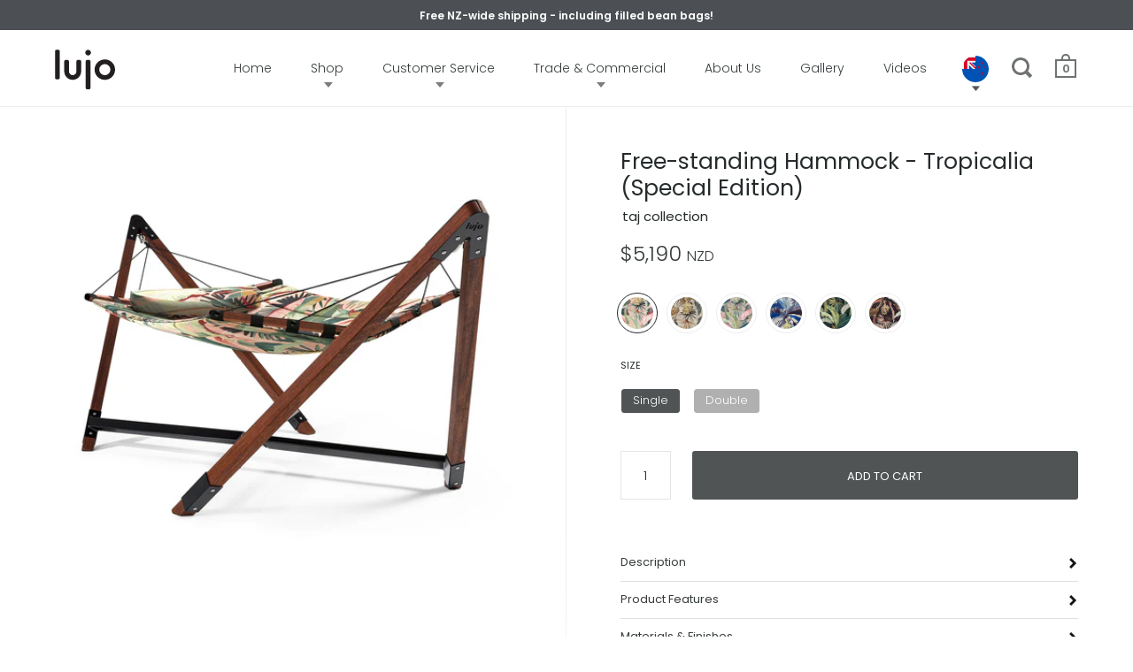

--- FILE ---
content_type: text/html; charset=utf-8
request_url: https://www.lujo.co.nz/collections/all/products/free-standing-hammock-tropicalia-special-edition
body_size: 30843
content:
<!DOCTYPE html>
<html class="no-js" lang="en-NZ">
<head>

<!-- Google Tag Manager -->
<script>(function(w,d,s,l,i){w[l]=w[l]||[];w[l].push({'gtm.start':
new Date().getTime(),event:'gtm.js'});var f=d.getElementsByTagName(s)[0],
j=d.createElement(s),dl=l!='dataLayer'?'&l='+l:'';j.async=true;j.src=
'https://www.googletagmanager.com/gtm.js?id='+i+dl;f.parentNode.insertBefore(j,f);
})(window,document,'script','dataLayer','GTM-MHTQBM');</script>
<!-- End Google Tag Manager -->

<meta name="google-site-verification" content="VKDuSMRP3efvJ6olqHaFVGvX9tzUrzzC1WWCIRkykOw" />

  
<link rel="canonical" href="https://www.lujo.co.nz/products/free-standing-hammock-tropicalia-special-edition" />

    

      <link rel="alternate" href="https://www.lujo.co.nz/collections/all/products/free-standing-hammock-tropicalia-special-edition" hreflang="x-default" />
      <link rel="alternate" href="https://www.lujo.co.nz/collections/all/products/free-standing-hammock-tropicalia-special-edition" hreflang="en-NZ" />
      <link rel="alternate" href="https://www.lujoliving.com/collections/all/products/free-standing-hammock-tropicalia-special-edition" hreflang="en-US" />
      <link rel="alternate" href="https://www.lujoliving.ca/collections/all/products/free-standing-hammock-tropicalia-special-edition" hreflang="en-CA" />
      <link rel="alternate" href="https://www.lujo.com.au/collections/all/products/free-standing-hammock-tropicalia-special-edition" hreflang="en-AU" />

    


  
   

  <meta charset="utf-8">
  <meta name="pinterest-rich-pin" content="false" />
  <meta name="viewport" content="width=device-width, initial-scale=1.0" />
  <meta http-equiv="X-UA-Compatible" content="IE=edge">

  
  

  <link rel="shortcut icon" href="//www.lujo.co.nz/cdn/shop/t/36/assets/favicon.ico?v=44667486714602909351587433367" type="image/png" />

  <title>
    Free-standing Hammock - Tropicalia (Special Edition) - Lujo New Zealand
  </title>

  
    <meta name="description" content="Our latest special edition free-standing hammocks feature the stunning Tropicalia fabrics, produced exclusively in Italy. Available in six colorways spanning sepia tones, pinks and corals, and ocean blues and greens. Created to endure, whilst continuing to look great year after year.">
  

  



  <meta property="og:type" content="product">
  <meta property="og:title" content="Free-standing Hammock - Tropicalia (Special Edition)">

  
    <meta property="og:image" content="http://www.lujo.co.nz/cdn/shop/products/Taj-Tropicalia-Single-Gilver_1024x.jpg?v=1644546774">
    <meta property="og:image:secure_url" content="https://www.lujo.co.nz/cdn/shop/products/Taj-Tropicalia-Single-Gilver_1024x.jpg?v=1644546774">
    <meta property="og:image:width" content="1024">
    
      <meta property="og:image:height" content="1024">
    
  
    <meta property="og:image" content="http://www.lujo.co.nz/cdn/shop/products/Taj-Tropicalia-Single-Porcelain-Blue_1024x.jpg?v=1644546774">
    <meta property="og:image:secure_url" content="https://www.lujo.co.nz/cdn/shop/products/Taj-Tropicalia-Single-Porcelain-Blue_1024x.jpg?v=1644546774">
    <meta property="og:image:width" content="1024">
    
      <meta property="og:image:height" content="1024">
    
  
    <meta property="og:image" content="http://www.lujo.co.nz/cdn/shop/products/Midnight_1024x.jpg?v=1644546774">
    <meta property="og:image:secure_url" content="https://www.lujo.co.nz/cdn/shop/products/Midnight_1024x.jpg?v=1644546774">
    <meta property="og:image:width" content="1024">
    
      <meta property="og:image:height" content="1024">
    
  

  <meta property="product:price:amount" content="5,190">
  <meta property="product:price:currency" content="NZD">
  <meta property="product:availability" content="in stock">




  <meta property="og:description" content="Our latest special edition free-standing hammocks feature the stunning Tropicalia fabrics, produced exclusively in Italy. Available in six colorways spanning sepia tones, pinks and corals, and ocean blues and greens. Created to endure, whilst continuing to look great year after year.">


<meta property="og:url" content="https://www.lujo.co.nz/products/free-standing-hammock-tropicalia-special-edition">
<meta property="og:site_name" content="Lujo New Zealand">



<meta name="twitter:card" content="summary">


  <meta name="twitter:title" content="Free-standing Hammock - Tropicalia (Special Edition)">
  <meta name="twitter:description" content="Our latest special edition free-standing hammocks feature the stunning Tropicalia fabrics, the result of an exciting collaboration between Mokum and designer Catherine Martin.
These hand-painted tropical summer inspired prints are transferred to outdoor-ready solution-dyed polyester canvas, produced exclusively in Italy.  Available in six colorways spanning sepia tones, pinks and corals, and ocean blues and greens.
Built from top-to-toe with only the best quality marine components, kwila hardwood, powder-coated aluminum, high-performance Sunbrella® fabrics and soft Dacron® fiber padding; our Isla free-standing hammocks are created to endure, whilst continuing to look great year after year.">
  <meta name="twitter:image" content="https://www.lujo.co.nz/cdn/shop/products/Taj-Tropicalia-Single-Gilver_600x600_crop_center.jpg?v=1644546774">


  <link href="//www.lujo.co.nz/cdn/shop/t/36/assets/css_main.scss.css?v=155397864464187726231759259937" rel="stylesheet" type="text/css" media="all" />

  

<script>window.performance && window.performance.mark && window.performance.mark('shopify.content_for_header.start');</script><meta id="shopify-digital-wallet" name="shopify-digital-wallet" content="/2525831/digital_wallets/dialog">
<link rel="alternate" type="application/json+oembed" href="https://www.lujo.co.nz/products/free-standing-hammock-tropicalia-special-edition.oembed">
<script async="async" src="/checkouts/internal/preloads.js?locale=en-NZ"></script>
<script id="shopify-features" type="application/json">{"accessToken":"f057bdbdb247e0df7e2af40248c0c50a","betas":["rich-media-storefront-analytics"],"domain":"www.lujo.co.nz","predictiveSearch":true,"shopId":2525831,"locale":"en"}</script>
<script>var Shopify = Shopify || {};
Shopify.shop = "lujo.myshopify.com";
Shopify.locale = "en";
Shopify.currency = {"active":"NZD","rate":"1.0"};
Shopify.country = "NZ";
Shopify.theme = {"name":"split-nz-live","id":81569480782,"schema_name":"Split","schema_version":"2.0.9.3","theme_store_id":null,"role":"main"};
Shopify.theme.handle = "null";
Shopify.theme.style = {"id":null,"handle":null};
Shopify.cdnHost = "www.lujo.co.nz/cdn";
Shopify.routes = Shopify.routes || {};
Shopify.routes.root = "/";</script>
<script type="module">!function(o){(o.Shopify=o.Shopify||{}).modules=!0}(window);</script>
<script>!function(o){function n(){var o=[];function n(){o.push(Array.prototype.slice.apply(arguments))}return n.q=o,n}var t=o.Shopify=o.Shopify||{};t.loadFeatures=n(),t.autoloadFeatures=n()}(window);</script>
<script id="shop-js-analytics" type="application/json">{"pageType":"product"}</script>
<script defer="defer" async type="module" src="//www.lujo.co.nz/cdn/shopifycloud/shop-js/modules/v2/client.init-shop-cart-sync_BT-GjEfc.en.esm.js"></script>
<script defer="defer" async type="module" src="//www.lujo.co.nz/cdn/shopifycloud/shop-js/modules/v2/chunk.common_D58fp_Oc.esm.js"></script>
<script defer="defer" async type="module" src="//www.lujo.co.nz/cdn/shopifycloud/shop-js/modules/v2/chunk.modal_xMitdFEc.esm.js"></script>
<script type="module">
  await import("//www.lujo.co.nz/cdn/shopifycloud/shop-js/modules/v2/client.init-shop-cart-sync_BT-GjEfc.en.esm.js");
await import("//www.lujo.co.nz/cdn/shopifycloud/shop-js/modules/v2/chunk.common_D58fp_Oc.esm.js");
await import("//www.lujo.co.nz/cdn/shopifycloud/shop-js/modules/v2/chunk.modal_xMitdFEc.esm.js");

  window.Shopify.SignInWithShop?.initShopCartSync?.({"fedCMEnabled":true,"windoidEnabled":true});

</script>
<script>(function() {
  var isLoaded = false;
  function asyncLoad() {
    if (isLoaded) return;
    isLoaded = true;
    var urls = ["https:\/\/cdnv2.mycustomizer.com\/s-scripts\/front.js.gz?shop=lujo.myshopify.com"];
    for (var i = 0; i < urls.length; i++) {
      var s = document.createElement('script');
      s.type = 'text/javascript';
      s.async = true;
      s.src = urls[i];
      var x = document.getElementsByTagName('script')[0];
      x.parentNode.insertBefore(s, x);
    }
  };
  if(window.attachEvent) {
    window.attachEvent('onload', asyncLoad);
  } else {
    window.addEventListener('load', asyncLoad, false);
  }
})();</script>
<script id="__st">var __st={"a":2525831,"offset":46800,"reqid":"0369923b-58ae-48df-ad95-45cde8b6999b-1769485419","pageurl":"www.lujo.co.nz\/collections\/all\/products\/free-standing-hammock-tropicalia-special-edition","u":"eef106687645","p":"product","rtyp":"product","rid":4713205792846};</script>
<script>window.ShopifyPaypalV4VisibilityTracking = true;</script>
<script id="captcha-bootstrap">!function(){'use strict';const t='contact',e='account',n='new_comment',o=[[t,t],['blogs',n],['comments',n],[t,'customer']],c=[[e,'customer_login'],[e,'guest_login'],[e,'recover_customer_password'],[e,'create_customer']],r=t=>t.map((([t,e])=>`form[action*='/${t}']:not([data-nocaptcha='true']) input[name='form_type'][value='${e}']`)).join(','),a=t=>()=>t?[...document.querySelectorAll(t)].map((t=>t.form)):[];function s(){const t=[...o],e=r(t);return a(e)}const i='password',u='form_key',d=['recaptcha-v3-token','g-recaptcha-response','h-captcha-response',i],f=()=>{try{return window.sessionStorage}catch{return}},m='__shopify_v',_=t=>t.elements[u];function p(t,e,n=!1){try{const o=window.sessionStorage,c=JSON.parse(o.getItem(e)),{data:r}=function(t){const{data:e,action:n}=t;return t[m]||n?{data:e,action:n}:{data:t,action:n}}(c);for(const[e,n]of Object.entries(r))t.elements[e]&&(t.elements[e].value=n);n&&o.removeItem(e)}catch(o){console.error('form repopulation failed',{error:o})}}const l='form_type',E='cptcha';function T(t){t.dataset[E]=!0}const w=window,h=w.document,L='Shopify',v='ce_forms',y='captcha';let A=!1;((t,e)=>{const n=(g='f06e6c50-85a8-45c8-87d0-21a2b65856fe',I='https://cdn.shopify.com/shopifycloud/storefront-forms-hcaptcha/ce_storefront_forms_captcha_hcaptcha.v1.5.2.iife.js',D={infoText:'Protected by hCaptcha',privacyText:'Privacy',termsText:'Terms'},(t,e,n)=>{const o=w[L][v],c=o.bindForm;if(c)return c(t,g,e,D).then(n);var r;o.q.push([[t,g,e,D],n]),r=I,A||(h.body.append(Object.assign(h.createElement('script'),{id:'captcha-provider',async:!0,src:r})),A=!0)});var g,I,D;w[L]=w[L]||{},w[L][v]=w[L][v]||{},w[L][v].q=[],w[L][y]=w[L][y]||{},w[L][y].protect=function(t,e){n(t,void 0,e),T(t)},Object.freeze(w[L][y]),function(t,e,n,w,h,L){const[v,y,A,g]=function(t,e,n){const i=e?o:[],u=t?c:[],d=[...i,...u],f=r(d),m=r(i),_=r(d.filter((([t,e])=>n.includes(e))));return[a(f),a(m),a(_),s()]}(w,h,L),I=t=>{const e=t.target;return e instanceof HTMLFormElement?e:e&&e.form},D=t=>v().includes(t);t.addEventListener('submit',(t=>{const e=I(t);if(!e)return;const n=D(e)&&!e.dataset.hcaptchaBound&&!e.dataset.recaptchaBound,o=_(e),c=g().includes(e)&&(!o||!o.value);(n||c)&&t.preventDefault(),c&&!n&&(function(t){try{if(!f())return;!function(t){const e=f();if(!e)return;const n=_(t);if(!n)return;const o=n.value;o&&e.removeItem(o)}(t);const e=Array.from(Array(32),(()=>Math.random().toString(36)[2])).join('');!function(t,e){_(t)||t.append(Object.assign(document.createElement('input'),{type:'hidden',name:u})),t.elements[u].value=e}(t,e),function(t,e){const n=f();if(!n)return;const o=[...t.querySelectorAll(`input[type='${i}']`)].map((({name:t})=>t)),c=[...d,...o],r={};for(const[a,s]of new FormData(t).entries())c.includes(a)||(r[a]=s);n.setItem(e,JSON.stringify({[m]:1,action:t.action,data:r}))}(t,e)}catch(e){console.error('failed to persist form',e)}}(e),e.submit())}));const S=(t,e)=>{t&&!t.dataset[E]&&(n(t,e.some((e=>e===t))),T(t))};for(const o of['focusin','change'])t.addEventListener(o,(t=>{const e=I(t);D(e)&&S(e,y())}));const B=e.get('form_key'),M=e.get(l),P=B&&M;t.addEventListener('DOMContentLoaded',(()=>{const t=y();if(P)for(const e of t)e.elements[l].value===M&&p(e,B);[...new Set([...A(),...v().filter((t=>'true'===t.dataset.shopifyCaptcha))])].forEach((e=>S(e,t)))}))}(h,new URLSearchParams(w.location.search),n,t,e,['guest_login'])})(!0,!0)}();</script>
<script integrity="sha256-4kQ18oKyAcykRKYeNunJcIwy7WH5gtpwJnB7kiuLZ1E=" data-source-attribution="shopify.loadfeatures" defer="defer" src="//www.lujo.co.nz/cdn/shopifycloud/storefront/assets/storefront/load_feature-a0a9edcb.js" crossorigin="anonymous"></script>
<script data-source-attribution="shopify.dynamic_checkout.dynamic.init">var Shopify=Shopify||{};Shopify.PaymentButton=Shopify.PaymentButton||{isStorefrontPortableWallets:!0,init:function(){window.Shopify.PaymentButton.init=function(){};var t=document.createElement("script");t.src="https://www.lujo.co.nz/cdn/shopifycloud/portable-wallets/latest/portable-wallets.en.js",t.type="module",document.head.appendChild(t)}};
</script>
<script data-source-attribution="shopify.dynamic_checkout.buyer_consent">
  function portableWalletsHideBuyerConsent(e){var t=document.getElementById("shopify-buyer-consent"),n=document.getElementById("shopify-subscription-policy-button");t&&n&&(t.classList.add("hidden"),t.setAttribute("aria-hidden","true"),n.removeEventListener("click",e))}function portableWalletsShowBuyerConsent(e){var t=document.getElementById("shopify-buyer-consent"),n=document.getElementById("shopify-subscription-policy-button");t&&n&&(t.classList.remove("hidden"),t.removeAttribute("aria-hidden"),n.addEventListener("click",e))}window.Shopify?.PaymentButton&&(window.Shopify.PaymentButton.hideBuyerConsent=portableWalletsHideBuyerConsent,window.Shopify.PaymentButton.showBuyerConsent=portableWalletsShowBuyerConsent);
</script>
<script data-source-attribution="shopify.dynamic_checkout.cart.bootstrap">document.addEventListener("DOMContentLoaded",(function(){function t(){return document.querySelector("shopify-accelerated-checkout-cart, shopify-accelerated-checkout")}if(t())Shopify.PaymentButton.init();else{new MutationObserver((function(e,n){t()&&(Shopify.PaymentButton.init(),n.disconnect())})).observe(document.body,{childList:!0,subtree:!0})}}));
</script>

<script>window.performance && window.performance.mark && window.performance.mark('shopify.content_for_header.end');</script>

  <script type="text/javascript">
    window.start = Date.now();
  </script>

  <script src="//ajax.googleapis.com/ajax/libs/jquery/1.11.0/jquery.min.js" type="text/javascript"></script>

  

  <noscript>
    <link href="//www.lujo.co.nz/cdn/shop/t/36/assets/css_noscript.scss.css?v=184054722418888357461587433504" rel="stylesheet" type="text/css" media="all" />
  </noscript>

  

  <!-- this is not on the other sites -->
  <script type="text/javascript">
	
		var productVICHandle = 'free-standing-hammock-tropicalia-special-edition';
	
	var isCartPage = false;
	
</script>
<link href="//www.lujo.co.nz/cdn/shop/t/36/assets/alert.css?v=135610300445096884681606253379" rel="stylesheet" type="text/css" media="all" />
<link href="//www.lujo.co.nz/cdn/shop/t/36/assets/variants-in-catalog.css?v=106550182518350331731606253381" rel="stylesheet" type="text/css" media="all" />
<script src="//www.lujo.co.nz/cdn/shop/t/36/assets/alert.js?v=10418052424899582361606253383" type="text/javascript"></script>
<script type="text/javascript">var show_type = '0';var combinations_or_variants = '0';var select_or_radio_combinations = '0';var select_or_radio = '0';var only_available_combinations = '0';var show_price_for_combination = '0';var show_variants_names = '1';var show_add_to_cart = '0';var show_product_count = '0';var add_to_cart_title = 'Add To Cart';var unavailable_title = 'Out Of Stock';var button_label_color = '#000000';var button_background_color = '#457da1';var mini_cart_path = '';var show_message = '0';var message_type = '0';var fixed_message_position = '0';var message_text = 'Product {LINKED_NAME} was successfully added to your shopping cart';var message_text_color = '#000000';var message_background_color = '#d4d4d4';var message_hide_time = '0';var message_font_size = '14';var change_images = '1';var change_prices = '0';var show_go_to_product = '0';var go_to_product_label = 'View Product';var button_go_to_product_label_color = '#000000';var button_go_to_product_background_color = '#457da1';var money_format = '$ <small>NZD</small>';var vic_money_format = '$@@amount_no_decimals&& NZD';</script>

<!-- BEGIN app block: shopify://apps/klaviyo-email-marketing-sms/blocks/klaviyo-onsite-embed/2632fe16-c075-4321-a88b-50b567f42507 -->












  <script async src="https://static.klaviyo.com/onsite/js/V2sinc/klaviyo.js?company_id=V2sinc"></script>
  <script>!function(){if(!window.klaviyo){window._klOnsite=window._klOnsite||[];try{window.klaviyo=new Proxy({},{get:function(n,i){return"push"===i?function(){var n;(n=window._klOnsite).push.apply(n,arguments)}:function(){for(var n=arguments.length,o=new Array(n),w=0;w<n;w++)o[w]=arguments[w];var t="function"==typeof o[o.length-1]?o.pop():void 0,e=new Promise((function(n){window._klOnsite.push([i].concat(o,[function(i){t&&t(i),n(i)}]))}));return e}}})}catch(n){window.klaviyo=window.klaviyo||[],window.klaviyo.push=function(){var n;(n=window._klOnsite).push.apply(n,arguments)}}}}();</script>

  
    <script id="viewed_product">
      if (item == null) {
        var _learnq = _learnq || [];

        var MetafieldReviews = null
        var MetafieldYotpoRating = null
        var MetafieldYotpoCount = null
        var MetafieldLooxRating = null
        var MetafieldLooxCount = null
        var okendoProduct = null
        var okendoProductReviewCount = null
        var okendoProductReviewAverageValue = null
        try {
          // The following fields are used for Customer Hub recently viewed in order to add reviews.
          // This information is not part of __kla_viewed. Instead, it is part of __kla_viewed_reviewed_items
          MetafieldReviews = {};
          MetafieldYotpoRating = null
          MetafieldYotpoCount = null
          MetafieldLooxRating = null
          MetafieldLooxCount = null

          okendoProduct = null
          // If the okendo metafield is not legacy, it will error, which then requires the new json formatted data
          if (okendoProduct && 'error' in okendoProduct) {
            okendoProduct = null
          }
          okendoProductReviewCount = okendoProduct ? okendoProduct.reviewCount : null
          okendoProductReviewAverageValue = okendoProduct ? okendoProduct.reviewAverageValue : null
        } catch (error) {
          console.error('Error in Klaviyo onsite reviews tracking:', error);
        }

        var item = {
          Name: "Free-standing Hammock - Tropicalia (Special Edition)",
          ProductID: 4713205792846,
          Categories: ["all products.","free standing hammocks.","Hammocks - Tropicalia (Special Edition)","hammocks.","Outdoor Collection"],
          ImageURL: "https://www.lujo.co.nz/cdn/shop/products/Taj-Tropicalia-Single-Gilver_grande.jpg?v=1644546774",
          URL: "https://www.lujo.co.nz/products/free-standing-hammock-tropicalia-special-edition",
          Brand: "Lujo New Zealand",
          Price: "$5,190 NZD",
          Value: "5,190",
          CompareAtPrice: "$0 NZD"
        };
        _learnq.push(['track', 'Viewed Product', item]);
        _learnq.push(['trackViewedItem', {
          Title: item.Name,
          ItemId: item.ProductID,
          Categories: item.Categories,
          ImageUrl: item.ImageURL,
          Url: item.URL,
          Metadata: {
            Brand: item.Brand,
            Price: item.Price,
            Value: item.Value,
            CompareAtPrice: item.CompareAtPrice
          },
          metafields:{
            reviews: MetafieldReviews,
            yotpo:{
              rating: MetafieldYotpoRating,
              count: MetafieldYotpoCount,
            },
            loox:{
              rating: MetafieldLooxRating,
              count: MetafieldLooxCount,
            },
            okendo: {
              rating: okendoProductReviewAverageValue,
              count: okendoProductReviewCount,
            }
          }
        }]);
      }
    </script>
  




  <script>
    window.klaviyoReviewsProductDesignMode = false
  </script>







<!-- END app block --><!-- BEGIN app block: shopify://apps/simprosys-google-shopping-feed/blocks/core_settings_block/1f0b859e-9fa6-4007-97e8-4513aff5ff3b --><!-- BEGIN: GSF App Core Tags & Scripts by Simprosys Google Shopping Feed -->









<!-- END: GSF App Core Tags & Scripts by Simprosys Google Shopping Feed -->
<!-- END app block --><link href="https://monorail-edge.shopifysvc.com" rel="dns-prefetch">
<script>(function(){if ("sendBeacon" in navigator && "performance" in window) {try {var session_token_from_headers = performance.getEntriesByType('navigation')[0].serverTiming.find(x => x.name == '_s').description;} catch {var session_token_from_headers = undefined;}var session_cookie_matches = document.cookie.match(/_shopify_s=([^;]*)/);var session_token_from_cookie = session_cookie_matches && session_cookie_matches.length === 2 ? session_cookie_matches[1] : "";var session_token = session_token_from_headers || session_token_from_cookie || "";function handle_abandonment_event(e) {var entries = performance.getEntries().filter(function(entry) {return /monorail-edge.shopifysvc.com/.test(entry.name);});if (!window.abandonment_tracked && entries.length === 0) {window.abandonment_tracked = true;var currentMs = Date.now();var navigation_start = performance.timing.navigationStart;var payload = {shop_id: 2525831,url: window.location.href,navigation_start,duration: currentMs - navigation_start,session_token,page_type: "product"};window.navigator.sendBeacon("https://monorail-edge.shopifysvc.com/v1/produce", JSON.stringify({schema_id: "online_store_buyer_site_abandonment/1.1",payload: payload,metadata: {event_created_at_ms: currentMs,event_sent_at_ms: currentMs}}));}}window.addEventListener('pagehide', handle_abandonment_event);}}());</script>
<script id="web-pixels-manager-setup">(function e(e,d,r,n,o){if(void 0===o&&(o={}),!Boolean(null===(a=null===(i=window.Shopify)||void 0===i?void 0:i.analytics)||void 0===a?void 0:a.replayQueue)){var i,a;window.Shopify=window.Shopify||{};var t=window.Shopify;t.analytics=t.analytics||{};var s=t.analytics;s.replayQueue=[],s.publish=function(e,d,r){return s.replayQueue.push([e,d,r]),!0};try{self.performance.mark("wpm:start")}catch(e){}var l=function(){var e={modern:/Edge?\/(1{2}[4-9]|1[2-9]\d|[2-9]\d{2}|\d{4,})\.\d+(\.\d+|)|Firefox\/(1{2}[4-9]|1[2-9]\d|[2-9]\d{2}|\d{4,})\.\d+(\.\d+|)|Chrom(ium|e)\/(9{2}|\d{3,})\.\d+(\.\d+|)|(Maci|X1{2}).+ Version\/(15\.\d+|(1[6-9]|[2-9]\d|\d{3,})\.\d+)([,.]\d+|)( \(\w+\)|)( Mobile\/\w+|) Safari\/|Chrome.+OPR\/(9{2}|\d{3,})\.\d+\.\d+|(CPU[ +]OS|iPhone[ +]OS|CPU[ +]iPhone|CPU IPhone OS|CPU iPad OS)[ +]+(15[._]\d+|(1[6-9]|[2-9]\d|\d{3,})[._]\d+)([._]\d+|)|Android:?[ /-](13[3-9]|1[4-9]\d|[2-9]\d{2}|\d{4,})(\.\d+|)(\.\d+|)|Android.+Firefox\/(13[5-9]|1[4-9]\d|[2-9]\d{2}|\d{4,})\.\d+(\.\d+|)|Android.+Chrom(ium|e)\/(13[3-9]|1[4-9]\d|[2-9]\d{2}|\d{4,})\.\d+(\.\d+|)|SamsungBrowser\/([2-9]\d|\d{3,})\.\d+/,legacy:/Edge?\/(1[6-9]|[2-9]\d|\d{3,})\.\d+(\.\d+|)|Firefox\/(5[4-9]|[6-9]\d|\d{3,})\.\d+(\.\d+|)|Chrom(ium|e)\/(5[1-9]|[6-9]\d|\d{3,})\.\d+(\.\d+|)([\d.]+$|.*Safari\/(?![\d.]+ Edge\/[\d.]+$))|(Maci|X1{2}).+ Version\/(10\.\d+|(1[1-9]|[2-9]\d|\d{3,})\.\d+)([,.]\d+|)( \(\w+\)|)( Mobile\/\w+|) Safari\/|Chrome.+OPR\/(3[89]|[4-9]\d|\d{3,})\.\d+\.\d+|(CPU[ +]OS|iPhone[ +]OS|CPU[ +]iPhone|CPU IPhone OS|CPU iPad OS)[ +]+(10[._]\d+|(1[1-9]|[2-9]\d|\d{3,})[._]\d+)([._]\d+|)|Android:?[ /-](13[3-9]|1[4-9]\d|[2-9]\d{2}|\d{4,})(\.\d+|)(\.\d+|)|Mobile Safari.+OPR\/([89]\d|\d{3,})\.\d+\.\d+|Android.+Firefox\/(13[5-9]|1[4-9]\d|[2-9]\d{2}|\d{4,})\.\d+(\.\d+|)|Android.+Chrom(ium|e)\/(13[3-9]|1[4-9]\d|[2-9]\d{2}|\d{4,})\.\d+(\.\d+|)|Android.+(UC? ?Browser|UCWEB|U3)[ /]?(15\.([5-9]|\d{2,})|(1[6-9]|[2-9]\d|\d{3,})\.\d+)\.\d+|SamsungBrowser\/(5\.\d+|([6-9]|\d{2,})\.\d+)|Android.+MQ{2}Browser\/(14(\.(9|\d{2,})|)|(1[5-9]|[2-9]\d|\d{3,})(\.\d+|))(\.\d+|)|K[Aa][Ii]OS\/(3\.\d+|([4-9]|\d{2,})\.\d+)(\.\d+|)/},d=e.modern,r=e.legacy,n=navigator.userAgent;return n.match(d)?"modern":n.match(r)?"legacy":"unknown"}(),u="modern"===l?"modern":"legacy",c=(null!=n?n:{modern:"",legacy:""})[u],f=function(e){return[e.baseUrl,"/wpm","/b",e.hashVersion,"modern"===e.buildTarget?"m":"l",".js"].join("")}({baseUrl:d,hashVersion:r,buildTarget:u}),m=function(e){var d=e.version,r=e.bundleTarget,n=e.surface,o=e.pageUrl,i=e.monorailEndpoint;return{emit:function(e){var a=e.status,t=e.errorMsg,s=(new Date).getTime(),l=JSON.stringify({metadata:{event_sent_at_ms:s},events:[{schema_id:"web_pixels_manager_load/3.1",payload:{version:d,bundle_target:r,page_url:o,status:a,surface:n,error_msg:t},metadata:{event_created_at_ms:s}}]});if(!i)return console&&console.warn&&console.warn("[Web Pixels Manager] No Monorail endpoint provided, skipping logging."),!1;try{return self.navigator.sendBeacon.bind(self.navigator)(i,l)}catch(e){}var u=new XMLHttpRequest;try{return u.open("POST",i,!0),u.setRequestHeader("Content-Type","text/plain"),u.send(l),!0}catch(e){return console&&console.warn&&console.warn("[Web Pixels Manager] Got an unhandled error while logging to Monorail."),!1}}}}({version:r,bundleTarget:l,surface:e.surface,pageUrl:self.location.href,monorailEndpoint:e.monorailEndpoint});try{o.browserTarget=l,function(e){var d=e.src,r=e.async,n=void 0===r||r,o=e.onload,i=e.onerror,a=e.sri,t=e.scriptDataAttributes,s=void 0===t?{}:t,l=document.createElement("script"),u=document.querySelector("head"),c=document.querySelector("body");if(l.async=n,l.src=d,a&&(l.integrity=a,l.crossOrigin="anonymous"),s)for(var f in s)if(Object.prototype.hasOwnProperty.call(s,f))try{l.dataset[f]=s[f]}catch(e){}if(o&&l.addEventListener("load",o),i&&l.addEventListener("error",i),u)u.appendChild(l);else{if(!c)throw new Error("Did not find a head or body element to append the script");c.appendChild(l)}}({src:f,async:!0,onload:function(){if(!function(){var e,d;return Boolean(null===(d=null===(e=window.Shopify)||void 0===e?void 0:e.analytics)||void 0===d?void 0:d.initialized)}()){var d=window.webPixelsManager.init(e)||void 0;if(d){var r=window.Shopify.analytics;r.replayQueue.forEach((function(e){var r=e[0],n=e[1],o=e[2];d.publishCustomEvent(r,n,o)})),r.replayQueue=[],r.publish=d.publishCustomEvent,r.visitor=d.visitor,r.initialized=!0}}},onerror:function(){return m.emit({status:"failed",errorMsg:"".concat(f," has failed to load")})},sri:function(e){var d=/^sha384-[A-Za-z0-9+/=]+$/;return"string"==typeof e&&d.test(e)}(c)?c:"",scriptDataAttributes:o}),m.emit({status:"loading"})}catch(e){m.emit({status:"failed",errorMsg:(null==e?void 0:e.message)||"Unknown error"})}}})({shopId: 2525831,storefrontBaseUrl: "https://www.lujo.co.nz",extensionsBaseUrl: "https://extensions.shopifycdn.com/cdn/shopifycloud/web-pixels-manager",monorailEndpoint: "https://monorail-edge.shopifysvc.com/unstable/produce_batch",surface: "storefront-renderer",enabledBetaFlags: ["2dca8a86"],webPixelsConfigList: [{"id":"1356988494","configuration":"{\"accountID\":\"V2sinc\",\"webPixelConfig\":\"eyJlbmFibGVBZGRlZFRvQ2FydEV2ZW50cyI6IHRydWV9\"}","eventPayloadVersion":"v1","runtimeContext":"STRICT","scriptVersion":"524f6c1ee37bacdca7657a665bdca589","type":"APP","apiClientId":123074,"privacyPurposes":["ANALYTICS","MARKETING"],"dataSharingAdjustments":{"protectedCustomerApprovalScopes":["read_customer_address","read_customer_email","read_customer_name","read_customer_personal_data","read_customer_phone"]}},{"id":"1209827406","configuration":"{\"account_ID\":\"836366\",\"google_analytics_tracking_tag\":\"1\",\"measurement_id\":\"2\",\"api_secret\":\"3\",\"shop_settings\":\"{\\\"custom_pixel_script\\\":\\\"https:\\\\\\\/\\\\\\\/storage.googleapis.com\\\\\\\/gsf-scripts\\\\\\\/custom-pixels\\\\\\\/lujo.js\\\"}\"}","eventPayloadVersion":"v1","runtimeContext":"LAX","scriptVersion":"c6b888297782ed4a1cba19cda43d6625","type":"APP","apiClientId":1558137,"privacyPurposes":[],"dataSharingAdjustments":{"protectedCustomerApprovalScopes":["read_customer_address","read_customer_email","read_customer_name","read_customer_personal_data","read_customer_phone"]}},{"id":"858226766","configuration":"{\"shopId\":\"lujo.myshopify.com\"}","eventPayloadVersion":"v1","runtimeContext":"STRICT","scriptVersion":"674c31de9c131805829c42a983792da6","type":"APP","apiClientId":2753413,"privacyPurposes":["ANALYTICS","MARKETING","SALE_OF_DATA"],"dataSharingAdjustments":{"protectedCustomerApprovalScopes":["read_customer_address","read_customer_email","read_customer_name","read_customer_personal_data","read_customer_phone"]}},{"id":"93454414","configuration":"{\"pixel_id\":\"308571972600640\",\"pixel_type\":\"facebook_pixel\",\"metaapp_system_user_token\":\"-\"}","eventPayloadVersion":"v1","runtimeContext":"OPEN","scriptVersion":"ca16bc87fe92b6042fbaa3acc2fbdaa6","type":"APP","apiClientId":2329312,"privacyPurposes":["ANALYTICS","MARKETING","SALE_OF_DATA"],"dataSharingAdjustments":{"protectedCustomerApprovalScopes":["read_customer_address","read_customer_email","read_customer_name","read_customer_personal_data","read_customer_phone"]}},{"id":"23658574","eventPayloadVersion":"1","runtimeContext":"LAX","scriptVersion":"3","type":"CUSTOM","privacyPurposes":["ANALYTICS","MARKETING","SALE_OF_DATA"],"name":"Google Analytics\/Ads Pixel"},{"id":"24019022","eventPayloadVersion":"1","runtimeContext":"LAX","scriptVersion":"1","type":"CUSTOM","privacyPurposes":["ANALYTICS","MARKETING","SALE_OF_DATA"],"name":"Symprosis"},{"id":"shopify-app-pixel","configuration":"{}","eventPayloadVersion":"v1","runtimeContext":"STRICT","scriptVersion":"0450","apiClientId":"shopify-pixel","type":"APP","privacyPurposes":["ANALYTICS","MARKETING"]},{"id":"shopify-custom-pixel","eventPayloadVersion":"v1","runtimeContext":"LAX","scriptVersion":"0450","apiClientId":"shopify-pixel","type":"CUSTOM","privacyPurposes":["ANALYTICS","MARKETING"]}],isMerchantRequest: false,initData: {"shop":{"name":"Lujo New Zealand","paymentSettings":{"currencyCode":"NZD"},"myshopifyDomain":"lujo.myshopify.com","countryCode":"NZ","storefrontUrl":"https:\/\/www.lujo.co.nz"},"customer":null,"cart":null,"checkout":null,"productVariants":[{"price":{"amount":5190.0,"currencyCode":"NZD"},"product":{"title":"Free-standing Hammock - Tropicalia (Special Edition)","vendor":"Lujo New Zealand","id":"4713205792846","untranslatedTitle":"Free-standing Hammock - Tropicalia (Special Edition)","url":"\/products\/free-standing-hammock-tropicalia-special-edition","type":"taj collection"},"id":"32245747023950","image":{"src":"\/\/www.lujo.co.nz\/cdn\/shop\/products\/Taj-Tropicalia-Single-Coral.jpg?v=1644546774"},"sku":"TFSH-Tropicalia Coral-S","title":"Coral \/ Single","untranslatedTitle":"Coral \/ Single"},{"price":{"amount":5390.0,"currencyCode":"NZD"},"product":{"title":"Free-standing Hammock - Tropicalia (Special Edition)","vendor":"Lujo New Zealand","id":"4713205792846","untranslatedTitle":"Free-standing Hammock - Tropicalia (Special Edition)","url":"\/products\/free-standing-hammock-tropicalia-special-edition","type":"taj collection"},"id":"32245747056718","image":{"src":"\/\/www.lujo.co.nz\/cdn\/shop\/products\/Taj-Tropicalia-Single-Coral.jpg?v=1644546774"},"sku":"TFSH-Tropicalia Coral-D","title":"Coral \/ Double","untranslatedTitle":"Coral \/ Double"},{"price":{"amount":5190.0,"currencyCode":"NZD"},"product":{"title":"Free-standing Hammock - Tropicalia (Special Edition)","vendor":"Lujo New Zealand","id":"4713205792846","untranslatedTitle":"Free-standing Hammock - Tropicalia (Special Edition)","url":"\/products\/free-standing-hammock-tropicalia-special-edition","type":"taj collection"},"id":"32245747089486","image":{"src":"\/\/www.lujo.co.nz\/cdn\/shop\/products\/Taj-Tropicalia-Single-Gilver.jpg?v=1644546774"},"sku":"TFSH-Tropicalia Gilver-S","title":"Gilver \/ Single","untranslatedTitle":"Gilver \/ Single"},{"price":{"amount":5390.0,"currencyCode":"NZD"},"product":{"title":"Free-standing Hammock - Tropicalia (Special Edition)","vendor":"Lujo New Zealand","id":"4713205792846","untranslatedTitle":"Free-standing Hammock - Tropicalia (Special Edition)","url":"\/products\/free-standing-hammock-tropicalia-special-edition","type":"taj collection"},"id":"32245747122254","image":{"src":"\/\/www.lujo.co.nz\/cdn\/shop\/products\/Taj-Tropicalia-Single-Gilver.jpg?v=1644546774"},"sku":"TFSH-Tropicalia Gilver-D","title":"Gilver \/ Double","untranslatedTitle":"Gilver \/ Double"},{"price":{"amount":5190.0,"currencyCode":"NZD"},"product":{"title":"Free-standing Hammock - Tropicalia (Special Edition)","vendor":"Lujo New Zealand","id":"4713205792846","untranslatedTitle":"Free-standing Hammock - Tropicalia (Special Edition)","url":"\/products\/free-standing-hammock-tropicalia-special-edition","type":"taj collection"},"id":"32245747155022","image":{"src":"\/\/www.lujo.co.nz\/cdn\/shop\/products\/Taj-Tropicalia-Single-Hollywood.jpg?v=1644546774"},"sku":"TFSH-Tropicalia Hollywood-S","title":"Hollywood \/ Single","untranslatedTitle":"Hollywood \/ Single"},{"price":{"amount":5390.0,"currencyCode":"NZD"},"product":{"title":"Free-standing Hammock - Tropicalia (Special Edition)","vendor":"Lujo New Zealand","id":"4713205792846","untranslatedTitle":"Free-standing Hammock - Tropicalia (Special Edition)","url":"\/products\/free-standing-hammock-tropicalia-special-edition","type":"taj collection"},"id":"32245747187790","image":{"src":"\/\/www.lujo.co.nz\/cdn\/shop\/products\/Taj-Tropicalia-Single-Hollywood.jpg?v=1644546774"},"sku":"TFSH-Tropicalia Hollywood-D","title":"Hollywood \/ Double","untranslatedTitle":"Hollywood \/ Double"},{"price":{"amount":5190.0,"currencyCode":"NZD"},"product":{"title":"Free-standing Hammock - Tropicalia (Special Edition)","vendor":"Lujo New Zealand","id":"4713205792846","untranslatedTitle":"Free-standing Hammock - Tropicalia (Special Edition)","url":"\/products\/free-standing-hammock-tropicalia-special-edition","type":"taj collection"},"id":"32245747220558","image":{"src":"\/\/www.lujo.co.nz\/cdn\/shop\/products\/Taj-Tropicalia-Single-Porcelain-Blue.jpg?v=1644546774"},"sku":"TFSH-Tropicalia Porcelain Blue-S","title":"Porcelain Blue \/ Single","untranslatedTitle":"Porcelain Blue \/ Single"},{"price":{"amount":5390.0,"currencyCode":"NZD"},"product":{"title":"Free-standing Hammock - Tropicalia (Special Edition)","vendor":"Lujo New Zealand","id":"4713205792846","untranslatedTitle":"Free-standing Hammock - Tropicalia (Special Edition)","url":"\/products\/free-standing-hammock-tropicalia-special-edition","type":"taj collection"},"id":"32245747253326","image":{"src":"\/\/www.lujo.co.nz\/cdn\/shop\/products\/Taj-Tropicalia-Single-Porcelain-Blue.jpg?v=1644546774"},"sku":"TFSH-Tropicalia Porcelain Blue-D","title":"Porcelain Blue \/ Double","untranslatedTitle":"Porcelain Blue \/ Double"},{"price":{"amount":5190.0,"currencyCode":"NZD"},"product":{"title":"Free-standing Hammock - Tropicalia (Special Edition)","vendor":"Lujo New Zealand","id":"4713205792846","untranslatedTitle":"Free-standing Hammock - Tropicalia (Special Edition)","url":"\/products\/free-standing-hammock-tropicalia-special-edition","type":"taj collection"},"id":"32245747286094","image":{"src":"\/\/www.lujo.co.nz\/cdn\/shop\/products\/Midnight.jpg?v=1644546774"},"sku":"TFSH-Tropicalia Midnight-S","title":"Midnight \/ Single","untranslatedTitle":"Midnight \/ Single"},{"price":{"amount":5390.0,"currencyCode":"NZD"},"product":{"title":"Free-standing Hammock - Tropicalia (Special Edition)","vendor":"Lujo New Zealand","id":"4713205792846","untranslatedTitle":"Free-standing Hammock - Tropicalia (Special Edition)","url":"\/products\/free-standing-hammock-tropicalia-special-edition","type":"taj collection"},"id":"32245747318862","image":{"src":"\/\/www.lujo.co.nz\/cdn\/shop\/products\/Midnight.jpg?v=1644546774"},"sku":"TFSH-Tropicalia Midnight-D","title":"Midnight \/ Double","untranslatedTitle":"Midnight \/ Double"},{"price":{"amount":5190.0,"currencyCode":"NZD"},"product":{"title":"Free-standing Hammock - Tropicalia (Special Edition)","vendor":"Lujo New Zealand","id":"4713205792846","untranslatedTitle":"Free-standing Hammock - Tropicalia (Special Edition)","url":"\/products\/free-standing-hammock-tropicalia-special-edition","type":"taj collection"},"id":"32245747351630","image":{"src":"\/\/www.lujo.co.nz\/cdn\/shop\/products\/Taj-Tropicalia-Single-Sepia.jpg?v=1644546774"},"sku":"TFSH-Tropicalia Sepia-S","title":"Sepia \/ Single","untranslatedTitle":"Sepia \/ Single"},{"price":{"amount":5390.0,"currencyCode":"NZD"},"product":{"title":"Free-standing Hammock - Tropicalia (Special Edition)","vendor":"Lujo New Zealand","id":"4713205792846","untranslatedTitle":"Free-standing Hammock - Tropicalia (Special Edition)","url":"\/products\/free-standing-hammock-tropicalia-special-edition","type":"taj collection"},"id":"32245747384398","image":{"src":"\/\/www.lujo.co.nz\/cdn\/shop\/products\/Taj-Tropicalia-Single-Sepia.jpg?v=1644546774"},"sku":"TFSH-Tropicalia Sepia-D","title":"Sepia \/ Double","untranslatedTitle":"Sepia \/ Double"}],"purchasingCompany":null},},"https://www.lujo.co.nz/cdn","fcfee988w5aeb613cpc8e4bc33m6693e112",{"modern":"","legacy":""},{"shopId":"2525831","storefrontBaseUrl":"https:\/\/www.lujo.co.nz","extensionBaseUrl":"https:\/\/extensions.shopifycdn.com\/cdn\/shopifycloud\/web-pixels-manager","surface":"storefront-renderer","enabledBetaFlags":"[\"2dca8a86\"]","isMerchantRequest":"false","hashVersion":"fcfee988w5aeb613cpc8e4bc33m6693e112","publish":"custom","events":"[[\"page_viewed\",{}],[\"product_viewed\",{\"productVariant\":{\"price\":{\"amount\":5190.0,\"currencyCode\":\"NZD\"},\"product\":{\"title\":\"Free-standing Hammock - Tropicalia (Special Edition)\",\"vendor\":\"Lujo New Zealand\",\"id\":\"4713205792846\",\"untranslatedTitle\":\"Free-standing Hammock - Tropicalia (Special Edition)\",\"url\":\"\/products\/free-standing-hammock-tropicalia-special-edition\",\"type\":\"taj collection\"},\"id\":\"32245747023950\",\"image\":{\"src\":\"\/\/www.lujo.co.nz\/cdn\/shop\/products\/Taj-Tropicalia-Single-Coral.jpg?v=1644546774\"},\"sku\":\"TFSH-Tropicalia Coral-S\",\"title\":\"Coral \/ Single\",\"untranslatedTitle\":\"Coral \/ Single\"}}]]"});</script><script>
  window.ShopifyAnalytics = window.ShopifyAnalytics || {};
  window.ShopifyAnalytics.meta = window.ShopifyAnalytics.meta || {};
  window.ShopifyAnalytics.meta.currency = 'NZD';
  var meta = {"product":{"id":4713205792846,"gid":"gid:\/\/shopify\/Product\/4713205792846","vendor":"Lujo New Zealand","type":"taj collection","handle":"free-standing-hammock-tropicalia-special-edition","variants":[{"id":32245747023950,"price":519000,"name":"Free-standing Hammock - Tropicalia (Special Edition) - Coral \/ Single","public_title":"Coral \/ Single","sku":"TFSH-Tropicalia Coral-S"},{"id":32245747056718,"price":539000,"name":"Free-standing Hammock - Tropicalia (Special Edition) - Coral \/ Double","public_title":"Coral \/ Double","sku":"TFSH-Tropicalia Coral-D"},{"id":32245747089486,"price":519000,"name":"Free-standing Hammock - Tropicalia (Special Edition) - Gilver \/ Single","public_title":"Gilver \/ Single","sku":"TFSH-Tropicalia Gilver-S"},{"id":32245747122254,"price":539000,"name":"Free-standing Hammock - Tropicalia (Special Edition) - Gilver \/ Double","public_title":"Gilver \/ Double","sku":"TFSH-Tropicalia Gilver-D"},{"id":32245747155022,"price":519000,"name":"Free-standing Hammock - Tropicalia (Special Edition) - Hollywood \/ Single","public_title":"Hollywood \/ Single","sku":"TFSH-Tropicalia Hollywood-S"},{"id":32245747187790,"price":539000,"name":"Free-standing Hammock - Tropicalia (Special Edition) - Hollywood \/ Double","public_title":"Hollywood \/ Double","sku":"TFSH-Tropicalia Hollywood-D"},{"id":32245747220558,"price":519000,"name":"Free-standing Hammock - Tropicalia (Special Edition) - Porcelain Blue \/ Single","public_title":"Porcelain Blue \/ Single","sku":"TFSH-Tropicalia Porcelain Blue-S"},{"id":32245747253326,"price":539000,"name":"Free-standing Hammock - Tropicalia (Special Edition) - Porcelain Blue \/ Double","public_title":"Porcelain Blue \/ Double","sku":"TFSH-Tropicalia Porcelain Blue-D"},{"id":32245747286094,"price":519000,"name":"Free-standing Hammock - Tropicalia (Special Edition) - Midnight \/ Single","public_title":"Midnight \/ Single","sku":"TFSH-Tropicalia Midnight-S"},{"id":32245747318862,"price":539000,"name":"Free-standing Hammock - Tropicalia (Special Edition) - Midnight \/ Double","public_title":"Midnight \/ Double","sku":"TFSH-Tropicalia Midnight-D"},{"id":32245747351630,"price":519000,"name":"Free-standing Hammock - Tropicalia (Special Edition) - Sepia \/ Single","public_title":"Sepia \/ Single","sku":"TFSH-Tropicalia Sepia-S"},{"id":32245747384398,"price":539000,"name":"Free-standing Hammock - Tropicalia (Special Edition) - Sepia \/ Double","public_title":"Sepia \/ Double","sku":"TFSH-Tropicalia Sepia-D"}],"remote":false},"page":{"pageType":"product","resourceType":"product","resourceId":4713205792846,"requestId":"0369923b-58ae-48df-ad95-45cde8b6999b-1769485419"}};
  for (var attr in meta) {
    window.ShopifyAnalytics.meta[attr] = meta[attr];
  }
</script>
<script class="analytics">
  (function () {
    var customDocumentWrite = function(content) {
      var jquery = null;

      if (window.jQuery) {
        jquery = window.jQuery;
      } else if (window.Checkout && window.Checkout.$) {
        jquery = window.Checkout.$;
      }

      if (jquery) {
        jquery('body').append(content);
      }
    };

    var hasLoggedConversion = function(token) {
      if (token) {
        return document.cookie.indexOf('loggedConversion=' + token) !== -1;
      }
      return false;
    }

    var setCookieIfConversion = function(token) {
      if (token) {
        var twoMonthsFromNow = new Date(Date.now());
        twoMonthsFromNow.setMonth(twoMonthsFromNow.getMonth() + 2);

        document.cookie = 'loggedConversion=' + token + '; expires=' + twoMonthsFromNow;
      }
    }

    var trekkie = window.ShopifyAnalytics.lib = window.trekkie = window.trekkie || [];
    if (trekkie.integrations) {
      return;
    }
    trekkie.methods = [
      'identify',
      'page',
      'ready',
      'track',
      'trackForm',
      'trackLink'
    ];
    trekkie.factory = function(method) {
      return function() {
        var args = Array.prototype.slice.call(arguments);
        args.unshift(method);
        trekkie.push(args);
        return trekkie;
      };
    };
    for (var i = 0; i < trekkie.methods.length; i++) {
      var key = trekkie.methods[i];
      trekkie[key] = trekkie.factory(key);
    }
    trekkie.load = function(config) {
      trekkie.config = config || {};
      trekkie.config.initialDocumentCookie = document.cookie;
      var first = document.getElementsByTagName('script')[0];
      var script = document.createElement('script');
      script.type = 'text/javascript';
      script.onerror = function(e) {
        var scriptFallback = document.createElement('script');
        scriptFallback.type = 'text/javascript';
        scriptFallback.onerror = function(error) {
                var Monorail = {
      produce: function produce(monorailDomain, schemaId, payload) {
        var currentMs = new Date().getTime();
        var event = {
          schema_id: schemaId,
          payload: payload,
          metadata: {
            event_created_at_ms: currentMs,
            event_sent_at_ms: currentMs
          }
        };
        return Monorail.sendRequest("https://" + monorailDomain + "/v1/produce", JSON.stringify(event));
      },
      sendRequest: function sendRequest(endpointUrl, payload) {
        // Try the sendBeacon API
        if (window && window.navigator && typeof window.navigator.sendBeacon === 'function' && typeof window.Blob === 'function' && !Monorail.isIos12()) {
          var blobData = new window.Blob([payload], {
            type: 'text/plain'
          });

          if (window.navigator.sendBeacon(endpointUrl, blobData)) {
            return true;
          } // sendBeacon was not successful

        } // XHR beacon

        var xhr = new XMLHttpRequest();

        try {
          xhr.open('POST', endpointUrl);
          xhr.setRequestHeader('Content-Type', 'text/plain');
          xhr.send(payload);
        } catch (e) {
          console.log(e);
        }

        return false;
      },
      isIos12: function isIos12() {
        return window.navigator.userAgent.lastIndexOf('iPhone; CPU iPhone OS 12_') !== -1 || window.navigator.userAgent.lastIndexOf('iPad; CPU OS 12_') !== -1;
      }
    };
    Monorail.produce('monorail-edge.shopifysvc.com',
      'trekkie_storefront_load_errors/1.1',
      {shop_id: 2525831,
      theme_id: 81569480782,
      app_name: "storefront",
      context_url: window.location.href,
      source_url: "//www.lujo.co.nz/cdn/s/trekkie.storefront.a804e9514e4efded663580eddd6991fcc12b5451.min.js"});

        };
        scriptFallback.async = true;
        scriptFallback.src = '//www.lujo.co.nz/cdn/s/trekkie.storefront.a804e9514e4efded663580eddd6991fcc12b5451.min.js';
        first.parentNode.insertBefore(scriptFallback, first);
      };
      script.async = true;
      script.src = '//www.lujo.co.nz/cdn/s/trekkie.storefront.a804e9514e4efded663580eddd6991fcc12b5451.min.js';
      first.parentNode.insertBefore(script, first);
    };
    trekkie.load(
      {"Trekkie":{"appName":"storefront","development":false,"defaultAttributes":{"shopId":2525831,"isMerchantRequest":null,"themeId":81569480782,"themeCityHash":"1187489340421199720","contentLanguage":"en","currency":"NZD","eventMetadataId":"33088cae-2acd-48c2-9b8c-fc543fc16b08"},"isServerSideCookieWritingEnabled":true,"monorailRegion":"shop_domain","enabledBetaFlags":["65f19447"]},"Session Attribution":{},"S2S":{"facebookCapiEnabled":true,"source":"trekkie-storefront-renderer","apiClientId":580111}}
    );

    var loaded = false;
    trekkie.ready(function() {
      if (loaded) return;
      loaded = true;

      window.ShopifyAnalytics.lib = window.trekkie;

      var originalDocumentWrite = document.write;
      document.write = customDocumentWrite;
      try { window.ShopifyAnalytics.merchantGoogleAnalytics.call(this); } catch(error) {};
      document.write = originalDocumentWrite;

      window.ShopifyAnalytics.lib.page(null,{"pageType":"product","resourceType":"product","resourceId":4713205792846,"requestId":"0369923b-58ae-48df-ad95-45cde8b6999b-1769485419","shopifyEmitted":true});

      var match = window.location.pathname.match(/checkouts\/(.+)\/(thank_you|post_purchase)/)
      var token = match? match[1]: undefined;
      if (!hasLoggedConversion(token)) {
        setCookieIfConversion(token);
        window.ShopifyAnalytics.lib.track("Viewed Product",{"currency":"NZD","variantId":32245747023950,"productId":4713205792846,"productGid":"gid:\/\/shopify\/Product\/4713205792846","name":"Free-standing Hammock - Tropicalia (Special Edition) - Coral \/ Single","price":"5190.00","sku":"TFSH-Tropicalia Coral-S","brand":"Lujo New Zealand","variant":"Coral \/ Single","category":"taj collection","nonInteraction":true,"remote":false},undefined,undefined,{"shopifyEmitted":true});
      window.ShopifyAnalytics.lib.track("monorail:\/\/trekkie_storefront_viewed_product\/1.1",{"currency":"NZD","variantId":32245747023950,"productId":4713205792846,"productGid":"gid:\/\/shopify\/Product\/4713205792846","name":"Free-standing Hammock - Tropicalia (Special Edition) - Coral \/ Single","price":"5190.00","sku":"TFSH-Tropicalia Coral-S","brand":"Lujo New Zealand","variant":"Coral \/ Single","category":"taj collection","nonInteraction":true,"remote":false,"referer":"https:\/\/www.lujo.co.nz\/collections\/all\/products\/free-standing-hammock-tropicalia-special-edition"});
      }
    });


        var eventsListenerScript = document.createElement('script');
        eventsListenerScript.async = true;
        eventsListenerScript.src = "//www.lujo.co.nz/cdn/shopifycloud/storefront/assets/shop_events_listener-3da45d37.js";
        document.getElementsByTagName('head')[0].appendChild(eventsListenerScript);

})();</script>
  <script>
  if (!window.ga || (window.ga && typeof window.ga !== 'function')) {
    window.ga = function ga() {
      (window.ga.q = window.ga.q || []).push(arguments);
      if (window.Shopify && window.Shopify.analytics && typeof window.Shopify.analytics.publish === 'function') {
        window.Shopify.analytics.publish("ga_stub_called", {}, {sendTo: "google_osp_migration"});
      }
      console.error("Shopify's Google Analytics stub called with:", Array.from(arguments), "\nSee https://help.shopify.com/manual/promoting-marketing/pixels/pixel-migration#google for more information.");
    };
    if (window.Shopify && window.Shopify.analytics && typeof window.Shopify.analytics.publish === 'function') {
      window.Shopify.analytics.publish("ga_stub_initialized", {}, {sendTo: "google_osp_migration"});
    }
  }
</script>
<script
  defer
  src="https://www.lujo.co.nz/cdn/shopifycloud/perf-kit/shopify-perf-kit-3.0.4.min.js"
  data-application="storefront-renderer"
  data-shop-id="2525831"
  data-render-region="gcp-us-east1"
  data-page-type="product"
  data-theme-instance-id="81569480782"
  data-theme-name="Split"
  data-theme-version="2.0.9.3"
  data-monorail-region="shop_domain"
  data-resource-timing-sampling-rate="10"
  data-shs="true"
  data-shs-beacon="true"
  data-shs-export-with-fetch="true"
  data-shs-logs-sample-rate="1"
  data-shs-beacon-endpoint="https://www.lujo.co.nz/api/collect"
></script>
</head>

<body id="free-standing-hammock-tropicalia-special-edition-lujo-new-zealand" class="template-product template-product">

<!-- Google Tag Manager (noscript) -->
<noscript><iframe src="https://www.googletagmanager.com/ns.html?id=GTM-MHTQBM"
height="0" width="0" style="display:none;visibility:hidden"></iframe></noscript>
<!-- End Google Tag Manager (noscript) -->

  <div id="shopify-section-header" class="shopify-section mount-header"><header id="site-header" class="site-header desktop-view--classic header-scroll">

  <!-- logo -->

  <h1 id="h1" class="logo" itemscope itemtype="https://schema.org/Organization">
    <div hidden>
    Free-standing Hammock - Tropicalia (Special Edition) - Lujo New Zealand
    </div>
    <span class="logo-custom">
      <a href="/" aria-label="Lujo Logo - Home link">
        



	<svg x="0px" y="0px" viewBox="0 0 604 412.4" style="enable-background:new 0 0 604 412.4;" xml:space="preserve">
	<path style="fill:#231F20;" d="M150.4,225.3c0,19.6,15.9,35.4,35.4,35.4s35.4-15.9,35.4-35.4c0,0,0-96.1,0-96.1
		c0-7.2,5.9-13.2,13.2-13.2h18.4c7.3,0,13.2,6.1,13.2,13.2c0,0,0,92.7,0,93.1c0,45.9-34.4,83.1-80.3,83.1l0,0c0,0,0,0,0,0h0
		c0,0,0,0,0,0l0,0c-45.9,0-80.2-37.2-80.2-83.1v-93.1c0-7.2,5.9-13.2,13.2-13.2c0,0,18.3,0,18.3,0c7.3,0,13.3,6.1,13.3,13.2
		L150.4,225.3L150.4,225.3z"/>
	<path style="fill:#231F20;" d="M331.6,19.6c-14.9,0-26.9,12.3-26.9,26.9s12,26.9,26.9,26.9s26.9-12,26.9-26.9S346.5,19.6,331.6,19.6
		z"/>
	<path style="fill:#231F20;" d="M490.2,111.1c-53.7,0-97.2,43.5-97.2,97.2s43.5,97.2,97.2,97.2s97.2-43.5,97.2-97.2
		S543.9,111.1,490.2,111.1L490.2,111.1z M490.2,260.7c-29,0-52.4-23.5-52.4-52.4s23.5-52.4,52.4-52.4c29,0,52.4,23.5,52.4,52.4
		S519.2,260.7,490.2,260.7z"/>
	<path style="fill:#231F20;" d="M62.8,32.8c0-7.2-5.9-13.2-13.2-13.2H31.3c-7.3,0-13.2,6.1-13.2,13.2v253.9c0,7.2,5.9,13.2,13.2,13.2
		h18.3c7.3,0,13.2-6.1,13.2-13.2V32.8z"/>
	<path style="fill:#231F20;" d="M353.9,129.2c0-7.2-5.9-13.2-13.2-13.2h-18.3c-7.3,0-13.2,6.1-13.2,13.2V383
		c0,7.2,5.9,13.2,13.2,13.2h18.3c7.3,0,13.2-6.1,13.2-13.2V129.2L353.9,129.2z"/>
	</svg>




      </a>
    </span>

  </h1>


  <!-- menu -->

  <div id="site-nav--desktop" class="site-nav style--classic">

    <div class="site-nav-container portable--hide">

      <nav class="primary-menu">
        <h2 class="primary-menu--title">Main Navigation</h2>
      



<ul class="split-main-menu link-list size-7">

  

	

		<li >

			<a  href="/">

				<span>Home</span>

				

			</a>

			

		</li>

	

		<li  class="has-submenu" aria-haspopup="true" data-size="9" >

			<a  href="#">

				<span>Shop</span>

				
					<span class="icon-go go-next go-down hide show-in-sidebar" style="left: auto;">

	<svg version="1.1" class="svg longarrow" xmlns="http://www.w3.org/2000/svg" xmlns:xlink="http://www.w3.org/1999/xlink" x="0px" y="0px" viewBox="0 0 41 10" style="enable-background:new 0 0 41 10; width: 41px; height: 10px;" xml:space="preserve"><polygon points="0,4 35,4 35,0 41,5 35,10 35,6 0,6 "/></svg>
</span>
					<span class="icon-go go-next go-down hide show-in-classic">

	<svg version="1.1" class="svg longarrow" xmlns="http://www.w3.org/2000/svg" xmlns:xlink="http://www.w3.org/1999/xlink" x="0px" y="0px" viewBox="0 0 41 10" style="enable-background:new 0 0 41 10; width: 41px; height: 10px;" xml:space="preserve"><polygon points="0,4 35,4 35,0 41,5 35,10 35,6 0,6 "/></svg>
</span>
				

			</a>

			

				<ul class="submenu" aria-expanded="false">

					

						<li >

							<a  href="/collections/all">

								<span>All Products</span>

								

							</a>

							

						</li>

					

						<li >

							<a  href="/collections/end-of-line">

								<span>End of Line Sale</span>

								

							</a>

							

						</li>

					

						<li >

							<a  href="/collections/distinction-series">

								<span>Distinction Series</span>

								

							</a>

							

						</li>

					

						<li  class="has-babymenu" aria-haspopup="true" >

							<a  href="#">

								<span>Bean Bags</span>

								
									<span class="icon-go go-next go-down">

	<svg version="1.1" class="svg longarrow" xmlns="http://www.w3.org/2000/svg" xmlns:xlink="http://www.w3.org/1999/xlink" x="0px" y="0px" viewBox="0 0 41 10" style="enable-background:new 0 0 41 10; width: 41px; height: 10px;" xml:space="preserve"><polygon points="0,4 35,4 35,0 41,5 35,10 35,6 0,6 "/></svg>
</span>
								

							</a>

							

								<div class="babymenu">
									<ul aria-expanded="false">
										
											<li><a  href="/collections/designer-bean-bags"><span>Indoor Bean Bags</span></a></li>
										
											<li><a  href="/collections/outdoor-bean-bags"><span>Outdoor Bean Bags</span></a></li>
										
											<li><a  href="/collections/indoor-outdoor-bean-bags"><span>Indoor X Out Bean Bags</span></a></li>
										
											<li><a  href="/collections/kids-bean-bags"><span>Kids Bean Bags</span></a></li>
										
									</ul>
								</div>

							

						</li>

					

						<li  class="has-babymenu" aria-haspopup="true" >

							<a  href="#">

								<span>Hammocks &amp; Stands</span>

								
									<span class="icon-go go-next go-down">

	<svg version="1.1" class="svg longarrow" xmlns="http://www.w3.org/2000/svg" xmlns:xlink="http://www.w3.org/1999/xlink" x="0px" y="0px" viewBox="0 0 41 10" style="enable-background:new 0 0 41 10; width: 41px; height: 10px;" xml:space="preserve"><polygon points="0,4 35,4 35,0 41,5 35,10 35,6 0,6 "/></svg>
</span>
								

							</a>

							

								<div class="babymenu">
									<ul aria-expanded="false">
										
											<li><a  href="/collections/designer-hammocks"><span>Hammocks</span></a></li>
										
											<li><a  href="/collections/quality-hammock-stands"><span>Hammock Stands</span></a></li>
										
											<li><a  href="/collections/free-standing-hammocks"><span>Free-standing Hammock Sets</span></a></li>
										
											<li><a  href="/collections/hammocks-tropicalia-special-edition"><span>Tropicalia Series (Special Edition)</span></a></li>
										
									</ul>
								</div>

							

						</li>

					

						<li >

							<a  href="/collections/outdoor-chaise-lounges">

								<span>Sun Loungers</span>

								

							</a>

							

						</li>

					

						<li >

							<a  href="/collections/large-cushions">

								<span>Floor Cushions</span>

								

							</a>

							

						</li>

					

						<li >

							<a  href="/collections/outdoor-rugs">

								<span>Outdoor Rugs</span>

								

							</a>

							

						</li>

					

						<li  class="has-babymenu" aria-haspopup="true" >

							<a  href="#">

								<span>Accessories</span>

								
									<span class="icon-go go-next go-down">

	<svg version="1.1" class="svg longarrow" xmlns="http://www.w3.org/2000/svg" xmlns:xlink="http://www.w3.org/1999/xlink" x="0px" y="0px" viewBox="0 0 41 10" style="enable-background:new 0 0 41 10; width: 41px; height: 10px;" xml:space="preserve"><polygon points="0,4 35,4 35,0 41,5 35,10 35,6 0,6 "/></svg>
</span>
								

							</a>

							

								<div class="babymenu">
									<ul aria-expanded="false">
										
											<li><a  href="/products/bean-bag-hook"><span>Bean Bag Hook</span></a></li>
										
											<li><a  href="/products/weather-cover-isla-free-standing-hammock"><span>Cover - Isla Free-standing Hammock</span></a></li>
										
											<li><a  href="/products/weather-cover-taj-free-standing-hammock"><span>Cover - Taj Free-standing Hammock</span></a></li>
										
											<li><a  href="/products/weather-cover-ko-lanta-sun-lounger"><span>Cover - Ko Lanta Sun lounger</span></a></li>
										
									</ul>
								</div>

							

						</li>

					

				</ul>

			

		</li>

	

		<li  class="has-submenu" aria-haspopup="true" data-size="8" >

			<a  href="#">

				<span>Customer Service</span>

				
					<span class="icon-go go-next go-down hide show-in-sidebar" style="left: auto;">

	<svg version="1.1" class="svg longarrow" xmlns="http://www.w3.org/2000/svg" xmlns:xlink="http://www.w3.org/1999/xlink" x="0px" y="0px" viewBox="0 0 41 10" style="enable-background:new 0 0 41 10; width: 41px; height: 10px;" xml:space="preserve"><polygon points="0,4 35,4 35,0 41,5 35,10 35,6 0,6 "/></svg>
</span>
					<span class="icon-go go-next go-down hide show-in-classic">

	<svg version="1.1" class="svg longarrow" xmlns="http://www.w3.org/2000/svg" xmlns:xlink="http://www.w3.org/1999/xlink" x="0px" y="0px" viewBox="0 0 41 10" style="enable-background:new 0 0 41 10; width: 41px; height: 10px;" xml:space="preserve"><polygon points="0,4 35,4 35,0 41,5 35,10 35,6 0,6 "/></svg>
</span>
				

			</a>

			

				<ul class="submenu" aria-expanded="false">

					

						<li >

							<a  href="/pages/contact-us">

								<span>Contact Us</span>

								

							</a>

							

						</li>

					

						<li >

							<a  href="/pages/swatches">

								<span>Request Swatches</span>

								

							</a>

							

						</li>

					

						<li >

							<a  href="/pages/shipping">

								<span>Free Shipping</span>

								

							</a>

							

						</li>

					

						<li >

							<a  href="/pages/warranties">

								<span>Warranties</span>

								

							</a>

							

						</li>

					

						<li >

							<a  href="/pages/returns-exchanges">

								<span>Returns &amp; Exchanges</span>

								

							</a>

							

						</li>

					

						<li >

							<a  href="/pages/beans">

								<span>Bean Bag Filling</span>

								

							</a>

							

						</li>

					

						<li >

							<a  href="/blogs/testimonials">

								<span>Testimonials</span>

								

							</a>

							

						</li>

					

						<li >

							<a  href="/pages/faqs">

								<span>FAQs</span>

								

							</a>

							

						</li>

					

				</ul>

			

		</li>

	

		<li  class="has-submenu" aria-haspopup="true" data-size="3" >

			<a  href="#">

				<span>Trade &amp; Commercial</span>

				
					<span class="icon-go go-next go-down hide show-in-sidebar" style="left: auto;">

	<svg version="1.1" class="svg longarrow" xmlns="http://www.w3.org/2000/svg" xmlns:xlink="http://www.w3.org/1999/xlink" x="0px" y="0px" viewBox="0 0 41 10" style="enable-background:new 0 0 41 10; width: 41px; height: 10px;" xml:space="preserve"><polygon points="0,4 35,4 35,0 41,5 35,10 35,6 0,6 "/></svg>
</span>
					<span class="icon-go go-next go-down hide show-in-classic">

	<svg version="1.1" class="svg longarrow" xmlns="http://www.w3.org/2000/svg" xmlns:xlink="http://www.w3.org/1999/xlink" x="0px" y="0px" viewBox="0 0 41 10" style="enable-background:new 0 0 41 10; width: 41px; height: 10px;" xml:space="preserve"><polygon points="0,4 35,4 35,0 41,5 35,10 35,6 0,6 "/></svg>
</span>
				

			</a>

			

				<ul class="submenu" aria-expanded="false">

					

						<li >

							<a  href="/pages/trade-commercial">

								<span>Registration</span>

								

							</a>

							

						</li>

					

						<li >

							<a  href="/pages/industry-resources">

								<span>Industry Resources</span>

								

							</a>

							

						</li>

					

						<li >

							<a  href="/pages/press">

								<span>Press</span>

								

							</a>

							

						</li>

					

				</ul>

			

		</li>

	

		<li >

			<a  href="/pages/about-us">

				<span>About Us</span>

				

			</a>

			

		</li>

	

		<li >

			<a  href="/pages/gallery">

				<span>Gallery</span>

				

			</a>

			

		</li>

	

		<li >

			<a  href="/pages/in-motion">

				<span>Videos</span>

				

			</a>

			

		</li>

	
<!--
	
		<li class="login">
			<a  href="/account/login">
				
					<span>Login</span>
				
			</a>
		</li>
	
 -->
</ul>
      </nav>
    </div>

    

    <div id="site-region-handle" class="site-region-handle" aria-label="" title="">
    

	<svg class="svg flag_newzealand_round" width="30px" height="30px" version="1.1" xmlns="http://www.w3.org/2000/svg" xmlns:xlink="http://www.w3.org/1999/xlink" x="0px" y="0px"
		 viewBox="0 0 512 512" style="enable-background:new 0 0 512 512;" xml:space="preserve">
	<path style="fill:#0052B4;" d="M512,256c0,141.384-114.616,256-256,256S0,397.384,0,256C0,256.061,256,0.028,256,0
		C397.384,0,512,114.616,512,256z"/>
	<g>
		<path style="fill:#F0F0F0;" d="M256,0c-0.014,0-0.029,0-0.043,0H256L256,0z"/>
		<path style="fill:#F0F0F0;" d="M255.315,256H256c0-0.23,0-0.454,0-0.685C255.772,255.544,255.544,255.772,255.315,256z"/>
		<path style="fill:#F0F0F0;" d="M256,133.565C256,88.52,256,59.005,256,0h-0.043C114.592,0.024,0,114.629,0,256h133.565v-75.211
			L208.777,256h46.539c0.228-0.228,0.457-0.456,0.685-0.685c0-17.247,0-32.636,0-46.537l-75.213-75.213H256z"/>
	</g>
	<g>
		<path style="fill:#D80027;" d="M129.515,33.391C89.476,56.19,56.19,89.476,33.391,129.515V256h66.783V100.176v-0.002H256
			c0-21.063,0-41.129,0-66.783H129.515z"/>
		<path style="fill:#D80027;" d="M256,224.519l-90.953-90.953c0,0-31.481,0.002-31.481,0v0.002L255.999,256H256
			C256,256,256,234.293,256,224.519z"/>
		<polygon style="fill:#D80027;" points="443.33,189.959 448.855,206.965 466.736,206.965 452.27,217.475 457.796,234.48
			443.33,223.971 428.863,234.48 434.389,217.475 419.922,206.965 437.803,206.965 	"/>
		<polygon style="fill:#D80027;" points="379.411,312.393 387.7,337.903 414.521,337.903 392.821,353.667 401.111,379.176
			379.411,363.411 357.711,379.176 366.001,353.667 344.301,337.903 371.122,337.903 	"/>
		<polygon style="fill:#D80027;" points="381.825,112.046 388.733,133.305 411.084,133.305 393,146.44 399.908,167.698
			381.825,154.559 363.743,167.698 370.65,146.44 352.568,133.305 374.918,133.305 	"/>
		<polygon style="fill:#D80027;" points="320.322,189.217 328.61,214.727 355.432,214.727 333.732,230.491 342.022,256
			320.322,240.235 298.622,256 306.912,230.491 285.212,214.727 312.033,214.727 	"/>
	</g>
	</svg>





    <span class="site-region-handle__arrow">
        

	<svg version="1.1" class="svg longarrow" xmlns="http://www.w3.org/2000/svg" xmlns:xlink="http://www.w3.org/1999/xlink" x="0px" y="0px" viewBox="0 0 41 10" style="enable-background:new 0 0 41 10; width: 41px; height: 10px;" xml:space="preserve"><polygon points="0,4 35,4 35,0 41,5 35,10 35,6 0,6 "/></svg>

    </span>
</div>


    
      <span role="search" id="site-search-handle" class="site-search-handle" aria-label="Open search" title="Open search">

        <a href="/search" aria-label="Site Search Icon">
          <span class="search-menu" aria-hidden="true">
            

	<svg version="1.1" class="svg search" xmlns="http://www.w3.org/2000/svg" xmlns:xlink="http://www.w3.org/1999/xlink" x="0px" y="0px" viewBox="0 0 24 27" style="enable-background:new 0 0 24 27; width: 24px; height: 27px;" xml:space="preserve"><path d="M10,2C4.5,2,0,6.5,0,12s4.5,10,10,10s10-4.5,10-10S15.5,2,10,2z M10,19c-3.9,0-7-3.1-7-7s3.1-7,7-7s7,3.1,7,7S13.9,19,10,19z"/><rect x="17" y="17" transform="matrix(0.7071 -0.7071 0.7071 0.7071 -9.2844 19.5856)" width="4" height="8"/></svg>

          </span>
        </a>

      </span>
    


    <span role="link" id="site-cart-handle" class="site-cart-handle overlay" aria-label="Open cart" title="Open cart">

        <a href="/cart" aria-label="Cart Icon">
          <span class="cart-menu" aria-hidden="true">
            

	<svg version="1.1" class="svg cart" xmlns="http://www.w3.org/2000/svg" xmlns:xlink="http://www.w3.org/1999/xlink" x="0px" y="0px" viewBox="0 0 24 27" style="enable-background:new 0 0 24 27; width: 24px; height: 27px;" xml:space="preserve"><g><path d="M0,6v21h24V6H0z M22,25H2V8h20V25z"/></g><g><path d="M12,2c3,0,3,2.3,3,4h2c0-2.8-1-6-5-6S7,3.2,7,6h2C9,4.3,9,2,12,2z"/></g></svg>

            <span class="count-holder"><span class="count">0</span></span>
          </span>
        </a>

    </span>

    <button id="site-menu-handle" class="site-menu-handle hide portable--show" aria-label="Open menu" title="Open menu">
      <span class="hamburger-menu" aria-hidden="true"><span class="bar"></span></span>
    </button>

    

  </div>

<!--   <div class="box__banner style--bar">
    <div class="content">Free NZ-wide shipping - including filled bean bags!</div> 
  </div>
 -->

  

    
      <div class="box__banner style--bar">
    

      <div class="content">Free NZ-wide shipping - including filled bean bags!</div>

    
      </div>
    

    <style>
      .site-header {
        margin-top: 34px;
      }
      .site-header .box__banner {
        background-color: #4c4f54;
        color: #ffffff !important;
      }
    </style>

  



</header>

<div id="site-nav--mobile" class="site-nav style--sidebar">

  <div id="site-navigation" class="site-nav-container">

  <div class="site-nav-container-last">

    <p class="title">Menu</p>

    <div class="top">

      <nav class="primary-menu">
      <h2 class="nocontent primary-menu__mb--title">Mobile Navigation</h2>
      



<ul class="split-main-menu link-list size-7">

  

	

		<li >

			<a  href="/">

				<span>Home</span>

				

			</a>

			

		</li>

	

		<li  class="has-submenu" aria-haspopup="true" data-size="9" >

			<a  href="#">

				<span>Shop</span>

				
					<span class="icon-go go-next go-down hide show-in-sidebar" style="left: auto;">

	<svg version="1.1" class="svg longarrow" xmlns="http://www.w3.org/2000/svg" xmlns:xlink="http://www.w3.org/1999/xlink" x="0px" y="0px" viewBox="0 0 41 10" style="enable-background:new 0 0 41 10; width: 41px; height: 10px;" xml:space="preserve"><polygon points="0,4 35,4 35,0 41,5 35,10 35,6 0,6 "/></svg>
</span>
					<span class="icon-go go-next go-down hide show-in-classic">

	<svg version="1.1" class="svg longarrow" xmlns="http://www.w3.org/2000/svg" xmlns:xlink="http://www.w3.org/1999/xlink" x="0px" y="0px" viewBox="0 0 41 10" style="enable-background:new 0 0 41 10; width: 41px; height: 10px;" xml:space="preserve"><polygon points="0,4 35,4 35,0 41,5 35,10 35,6 0,6 "/></svg>
</span>
				

			</a>

			

				<ul class="submenu" aria-expanded="false">

					

						<li >

							<a  href="/collections/all">

								<span>All Products</span>

								

							</a>

							

						</li>

					

						<li >

							<a  href="/collections/end-of-line">

								<span>End of Line Sale</span>

								

							</a>

							

						</li>

					

						<li >

							<a  href="/collections/distinction-series">

								<span>Distinction Series</span>

								

							</a>

							

						</li>

					

						<li  class="has-babymenu" aria-haspopup="true" >

							<a  href="#">

								<span>Bean Bags</span>

								
									<span class="icon-go go-next go-down">

	<svg version="1.1" class="svg longarrow" xmlns="http://www.w3.org/2000/svg" xmlns:xlink="http://www.w3.org/1999/xlink" x="0px" y="0px" viewBox="0 0 41 10" style="enable-background:new 0 0 41 10; width: 41px; height: 10px;" xml:space="preserve"><polygon points="0,4 35,4 35,0 41,5 35,10 35,6 0,6 "/></svg>
</span>
								

							</a>

							

								<div class="babymenu">
									<ul aria-expanded="false">
										
											<li><a  href="/collections/designer-bean-bags"><span>Indoor Bean Bags</span></a></li>
										
											<li><a  href="/collections/outdoor-bean-bags"><span>Outdoor Bean Bags</span></a></li>
										
											<li><a  href="/collections/indoor-outdoor-bean-bags"><span>Indoor X Out Bean Bags</span></a></li>
										
											<li><a  href="/collections/kids-bean-bags"><span>Kids Bean Bags</span></a></li>
										
									</ul>
								</div>

							

						</li>

					

						<li  class="has-babymenu" aria-haspopup="true" >

							<a  href="#">

								<span>Hammocks &amp; Stands</span>

								
									<span class="icon-go go-next go-down">

	<svg version="1.1" class="svg longarrow" xmlns="http://www.w3.org/2000/svg" xmlns:xlink="http://www.w3.org/1999/xlink" x="0px" y="0px" viewBox="0 0 41 10" style="enable-background:new 0 0 41 10; width: 41px; height: 10px;" xml:space="preserve"><polygon points="0,4 35,4 35,0 41,5 35,10 35,6 0,6 "/></svg>
</span>
								

							</a>

							

								<div class="babymenu">
									<ul aria-expanded="false">
										
											<li><a  href="/collections/designer-hammocks"><span>Hammocks</span></a></li>
										
											<li><a  href="/collections/quality-hammock-stands"><span>Hammock Stands</span></a></li>
										
											<li><a  href="/collections/free-standing-hammocks"><span>Free-standing Hammock Sets</span></a></li>
										
											<li><a  href="/collections/hammocks-tropicalia-special-edition"><span>Tropicalia Series (Special Edition)</span></a></li>
										
									</ul>
								</div>

							

						</li>

					

						<li >

							<a  href="/collections/outdoor-chaise-lounges">

								<span>Sun Loungers</span>

								

							</a>

							

						</li>

					

						<li >

							<a  href="/collections/large-cushions">

								<span>Floor Cushions</span>

								

							</a>

							

						</li>

					

						<li >

							<a  href="/collections/outdoor-rugs">

								<span>Outdoor Rugs</span>

								

							</a>

							

						</li>

					

						<li  class="has-babymenu" aria-haspopup="true" >

							<a  href="#">

								<span>Accessories</span>

								
									<span class="icon-go go-next go-down">

	<svg version="1.1" class="svg longarrow" xmlns="http://www.w3.org/2000/svg" xmlns:xlink="http://www.w3.org/1999/xlink" x="0px" y="0px" viewBox="0 0 41 10" style="enable-background:new 0 0 41 10; width: 41px; height: 10px;" xml:space="preserve"><polygon points="0,4 35,4 35,0 41,5 35,10 35,6 0,6 "/></svg>
</span>
								

							</a>

							

								<div class="babymenu">
									<ul aria-expanded="false">
										
											<li><a  href="/products/bean-bag-hook"><span>Bean Bag Hook</span></a></li>
										
											<li><a  href="/products/weather-cover-isla-free-standing-hammock"><span>Cover - Isla Free-standing Hammock</span></a></li>
										
											<li><a  href="/products/weather-cover-taj-free-standing-hammock"><span>Cover - Taj Free-standing Hammock</span></a></li>
										
											<li><a  href="/products/weather-cover-ko-lanta-sun-lounger"><span>Cover - Ko Lanta Sun lounger</span></a></li>
										
									</ul>
								</div>

							

						</li>

					

				</ul>

			

		</li>

	

		<li  class="has-submenu" aria-haspopup="true" data-size="8" >

			<a  href="#">

				<span>Customer Service</span>

				
					<span class="icon-go go-next go-down hide show-in-sidebar" style="left: auto;">

	<svg version="1.1" class="svg longarrow" xmlns="http://www.w3.org/2000/svg" xmlns:xlink="http://www.w3.org/1999/xlink" x="0px" y="0px" viewBox="0 0 41 10" style="enable-background:new 0 0 41 10; width: 41px; height: 10px;" xml:space="preserve"><polygon points="0,4 35,4 35,0 41,5 35,10 35,6 0,6 "/></svg>
</span>
					<span class="icon-go go-next go-down hide show-in-classic">

	<svg version="1.1" class="svg longarrow" xmlns="http://www.w3.org/2000/svg" xmlns:xlink="http://www.w3.org/1999/xlink" x="0px" y="0px" viewBox="0 0 41 10" style="enable-background:new 0 0 41 10; width: 41px; height: 10px;" xml:space="preserve"><polygon points="0,4 35,4 35,0 41,5 35,10 35,6 0,6 "/></svg>
</span>
				

			</a>

			

				<ul class="submenu" aria-expanded="false">

					

						<li >

							<a  href="/pages/contact-us">

								<span>Contact Us</span>

								

							</a>

							

						</li>

					

						<li >

							<a  href="/pages/swatches">

								<span>Request Swatches</span>

								

							</a>

							

						</li>

					

						<li >

							<a  href="/pages/shipping">

								<span>Free Shipping</span>

								

							</a>

							

						</li>

					

						<li >

							<a  href="/pages/warranties">

								<span>Warranties</span>

								

							</a>

							

						</li>

					

						<li >

							<a  href="/pages/returns-exchanges">

								<span>Returns &amp; Exchanges</span>

								

							</a>

							

						</li>

					

						<li >

							<a  href="/pages/beans">

								<span>Bean Bag Filling</span>

								

							</a>

							

						</li>

					

						<li >

							<a  href="/blogs/testimonials">

								<span>Testimonials</span>

								

							</a>

							

						</li>

					

						<li >

							<a  href="/pages/faqs">

								<span>FAQs</span>

								

							</a>

							

						</li>

					

				</ul>

			

		</li>

	

		<li  class="has-submenu" aria-haspopup="true" data-size="3" >

			<a  href="#">

				<span>Trade &amp; Commercial</span>

				
					<span class="icon-go go-next go-down hide show-in-sidebar" style="left: auto;">

	<svg version="1.1" class="svg longarrow" xmlns="http://www.w3.org/2000/svg" xmlns:xlink="http://www.w3.org/1999/xlink" x="0px" y="0px" viewBox="0 0 41 10" style="enable-background:new 0 0 41 10; width: 41px; height: 10px;" xml:space="preserve"><polygon points="0,4 35,4 35,0 41,5 35,10 35,6 0,6 "/></svg>
</span>
					<span class="icon-go go-next go-down hide show-in-classic">

	<svg version="1.1" class="svg longarrow" xmlns="http://www.w3.org/2000/svg" xmlns:xlink="http://www.w3.org/1999/xlink" x="0px" y="0px" viewBox="0 0 41 10" style="enable-background:new 0 0 41 10; width: 41px; height: 10px;" xml:space="preserve"><polygon points="0,4 35,4 35,0 41,5 35,10 35,6 0,6 "/></svg>
</span>
				

			</a>

			

				<ul class="submenu" aria-expanded="false">

					

						<li >

							<a  href="/pages/trade-commercial">

								<span>Registration</span>

								

							</a>

							

						</li>

					

						<li >

							<a  href="/pages/industry-resources">

								<span>Industry Resources</span>

								

							</a>

							

						</li>

					

						<li >

							<a  href="/pages/press">

								<span>Press</span>

								

							</a>

							

						</li>

					

				</ul>

			

		</li>

	

		<li >

			<a  href="/pages/about-us">

				<span>About Us</span>

				

			</a>

			

		</li>

	

		<li >

			<a  href="/pages/gallery">

				<span>Gallery</span>

				

			</a>

			

		</li>

	

		<li >

			<a  href="/pages/in-motion">

				<span>Videos</span>

				

			</a>

			

		</li>

	
<!--
	
		<li class="login">
			<a  href="/account/login">
				
					<span>Login</span>
				
			</a>
		</li>
	
 -->
</ul>
      </nav>

    </div>

    <div class="to-bottom-content">

      
<div class="site-social" aria-label="Follow us on social media">

	

	
		<a href="https://www.facebook.com/lujoliving/" target="_blank" aria-label="Facebook"><span class="icon regular" aria-hidden="true">

	<svg xmlns="http://www.w3.org/2000/svg" viewBox="0 0 26 26"><path d="M24.99,0H1.16C0.43,0,0,0.43,0,1.01v23.83C0,25.57,0.43,26,1.16,26h12.71v-9.82h-3.32v-4.04h3.32V8.96c0-3.32,2.17-5.06,5.06-5.06c1.44,0,2.6,0.14,3.03,0.14v3.47h-2.02c-1.59,0-2.02,0.72-2.02,1.88v2.74h4.04l-0.87,4.04h-3.32V26h6.93c0.58,0,1.16-0.43,1.16-1.16V1.01C26,0.43,25.57,0,24.99,0z"/></svg>
</span></a>
	

	

	

	

	
		<a href="https://www.pinterest.nz/lujoliving/" target="_blank" aria-label="Pinterest"><span class="icon regular" aria-hidden="true">

	<svg xmlns="http://www.w3.org/2000/svg" viewBox="0 0 26 26"><path d="M13 0C5.85 0 0 5.85 0 13c0 5.46 3.38 10.27 8.32 12.1-.13-1.04-.26-2.6 0-3.77l1.56-6.5s-.4-.65-.4-1.82c0-1.82 1.04-3.12 2.34-3.12 1.17 0 1.7.78 1.7 1.82 0 1.17-.65 2.73-1.04 4.3-.26 1.3.65 2.34 1.95 2.34 2.34 0 4.03-2.47 4.03-5.98 0-3.12-2.2-5.33-5.46-5.33-3.64 0-5.85 2.73-5.85 5.6 0 1.17.4 2.34.9 3 .13.13.13.26.13.4-.13.4-.26 1.3-.4 1.43 0 .26-.13.26-.4.13-1.56-.78-2.6-3.12-2.6-5.07 0-4.16 3-7.93 8.58-7.93 4.55 0 8.06 3.25 8.06 7.54 0 4.42-2.86 8.06-6.76 8.06-1.3 0-2.6-.65-3-1.43l-.78 3.12c-.26 1.17-1.04 2.6-1.56 3.38 1.04.52 2.34.78 3.64.78 7.15 0 13-5.85 13-13S20.15 0 13 0z"/></svg>
</span></a>
	

	

	
		<a href="https://www.instagram.com/lujo.living/" target="_blank" aria-label="Instagram"><span class="icon regular" aria-hidden="true">

	<svg xmlns="http://www.w3.org/2000/svg" viewBox="0 0 26 26"><path d="M13 2.4l5.2.1c1.3.1 1.9.3 2.4.4.6.2 1 .5 1.5 1s.7.9 1 1.5c.2.5.4 1.1.4 2.4.1 1.4.1 1.8.1 5.2l-.1 5.2c-.1 1.3-.3 1.9-.4 2.4-.2.6-.5 1-1 1.5s-.9.7-1.5 1c-.5.2-1.1.4-2.4.4-1.4.1-1.8.1-5.2.1s-3.9 0-5.2-.1-1.9-.3-2.4-.4c-.6-.2-1-.5-1.5-1s-.7-.9-1-1.5c-.2-.5-.4-1.1-.4-2.4-.1-1.4-.1-1.8-.1-5.2l.1-5.2c.1-1.3.3-1.9.4-2.4.2-.6.5-1 1-1.5s.9-.7 1.5-1c.5-.2 1.1-.4 2.4-.4 1.3-.1 1.7-.1 5.2-.1m0-2.3L7.7.2C6.3.2 5.4.4 4.5.7c-.8.4-1.5.8-2.3 1.5C1.5 3 1.1 3.7.7 4.5.4 5.4.2 6.3.1 7.7V13l.1 5.3c.1 1.4.3 2.3.6 3.1.3.9.8 1.6 1.5 2.3s1.4 1.2 2.3 1.5c.8.3 1.8.5 3.1.6 1.4.1 1.8.1 5.3.1l5.3-.1c1.4-.1 2.3-.3 3.1-.6.9-.3 1.6-.8 2.3-1.5s1.2-1.4 1.5-2.3c.3-.8.5-1.8.6-3.1.1-1.4.1-1.8.1-5.3l-.1-5.3c-.1-1.4-.3-2.3-.6-3.1-.3-.9-.8-1.6-1.5-2.3S22.3 1.1 21.4.8c-.8-.3-1.8-.5-3.1-.6S16.5.1 13 .1zm0 6.3c-3.7 0-6.6 3-6.6 6.6s3 6.6 6.6 6.6 6.6-3 6.6-6.6-2.9-6.6-6.6-6.6zm0 10.9c-2.4 0-4.3-1.9-4.3-4.3s1.9-4.3 4.3-4.3 4.3 1.9 4.3 4.3-1.9 4.3-4.3 4.3z"/><circle cx="19.9" cy="6.1" r="1.6"/></svg>
</span></a>
	

	

	

	

	

</div>


<!--
      <div class="site-copyright">
        <p class="copy">Copyright &copy; 2026 <a href="/">Lujo New Zealand</a></p>
        <p class="powered"><a target="_blank" rel="nofollow" href="https://themes.shopify.com?utm_campaign=poweredby&amp;utm_medium=shopify&amp;utm_source=onlinestore">Website template by Shopify</a></p>
      </div>

 -->
    </div>

  </div>

</div>

  

  <div id="site-cart" class="site-nav-container" tabindex="-1">

  <div class="site-nav-container-last">

  	<div class="site-cart-heading">

	    <p class="title">Cart</p>
	    
	  	<p class="subtitle" data-added-singular="{{ count }} product was added to your cart" data-added-plural="{{ count }} products were added to your cart">0 products in your cart</p> 

	  </div>

    <div class="top">

      
<form action="/cart" method="post" novalidate class="cart" id="site-cart-form-sidebar">

  <div class="cart-holder" data-items="0">

    <div class="cart-items">

      

    </div>

    
      <textarea name="note" id="cartSpecialInstructions" placeholder="Special instructions" aria-label="Special instructions"></textarea>
    

    <div class="cart-out">

      <div id="CartDetails">

        

      </div>

      <p id="CartTotal">Total: <span>$0 <small>NZD</small></span></p>
      <small>Includes free shipping New Zealand-wide. Lead time is 3-10 days</small>

      <div class="cart-actions" style="margin-top: 20px;">

        
          <button class="button accent" style="margin-right: 10px;">Edit Cart</button>
        

        <input type="submit" name="checkout" value="Checkout" >

        
          
        

      </div>

    </div>

  </div>

  <!-- <div class="cart-continue"><a href="/" class="button color">Continue browsing</a></div> -->

</form>

    </div>

  </div>

</div>

  <div id="site-search" class="site-nav-container" tabindex="-1">

  <div class="site-nav-container-last">

    <p class="title">Search</p>

    
<form action="/search" method="get" class="input-group search-bar ajax" role="search" autocomplete="off">
  <input type="search" name="q" value="" placeholder="Enter a keyword" class="input-group-field" aria-label="Enter a keyword" autocomplete="off">
  <span class="input-group-btn">
    <button type="submit" class="btn icon-fallback-text" aria-label="Search">
      <span class="icon icon-search" aria-hidden="true">

	<svg version="1.1" class="svg search" xmlns="http://www.w3.org/2000/svg" xmlns:xlink="http://www.w3.org/1999/xlink" x="0px" y="0px" viewBox="0 0 24 27" style="enable-background:new 0 0 24 27; width: 24px; height: 27px;" xml:space="preserve"><path d="M10,2C4.5,2,0,6.5,0,12s4.5,10,10,10s10-4.5,10-10S15.5,2,10,2z M10,19c-3.9,0-7-3.1-7-7s3.1-7,7-7s7,3.1,7,7S13.9,19,10,19z"/><rect x="17" y="17" transform="matrix(0.7071 -0.7071 0.7071 0.7071 -9.2844 19.5856)" width="4" height="8"/></svg>
</span>
    </button>
  </span>
</form>


    <div class="top">
		
			<div class="preloader" aria-hidden="true"><span>.</span><span>.</span><span>.</span>
				<p>Loading results</p>
			</div>

      <div id="search-results" class="search-results"></div>

    </div>

  </div>

</div>

  
<div id="site-regions" class="site-nav-container" tabindex="-1">
  <div class="site-nav-container-last">

    <p class="title">Regions</p>

    <div class="top">

      <span class="menu_region">
        

	<svg class="svg flag_newzealand_round" width="30px" height="30px" version="1.1" xmlns="http://www.w3.org/2000/svg" xmlns:xlink="http://www.w3.org/1999/xlink" x="0px" y="0px"
		 viewBox="0 0 512 512" style="enable-background:new 0 0 512 512;" xml:space="preserve">
	<path style="fill:#0052B4;" d="M512,256c0,141.384-114.616,256-256,256S0,397.384,0,256C0,256.061,256,0.028,256,0
		C397.384,0,512,114.616,512,256z"/>
	<g>
		<path style="fill:#F0F0F0;" d="M256,0c-0.014,0-0.029,0-0.043,0H256L256,0z"/>
		<path style="fill:#F0F0F0;" d="M255.315,256H256c0-0.23,0-0.454,0-0.685C255.772,255.544,255.544,255.772,255.315,256z"/>
		<path style="fill:#F0F0F0;" d="M256,133.565C256,88.52,256,59.005,256,0h-0.043C114.592,0.024,0,114.629,0,256h133.565v-75.211
			L208.777,256h46.539c0.228-0.228,0.457-0.456,0.685-0.685c0-17.247,0-32.636,0-46.537l-75.213-75.213H256z"/>
	</g>
	<g>
		<path style="fill:#D80027;" d="M129.515,33.391C89.476,56.19,56.19,89.476,33.391,129.515V256h66.783V100.176v-0.002H256
			c0-21.063,0-41.129,0-66.783H129.515z"/>
		<path style="fill:#D80027;" d="M256,224.519l-90.953-90.953c0,0-31.481,0.002-31.481,0v0.002L255.999,256H256
			C256,256,256,234.293,256,224.519z"/>
		<polygon style="fill:#D80027;" points="443.33,189.959 448.855,206.965 466.736,206.965 452.27,217.475 457.796,234.48
			443.33,223.971 428.863,234.48 434.389,217.475 419.922,206.965 437.803,206.965 	"/>
		<polygon style="fill:#D80027;" points="379.411,312.393 387.7,337.903 414.521,337.903 392.821,353.667 401.111,379.176
			379.411,363.411 357.711,379.176 366.001,353.667 344.301,337.903 371.122,337.903 	"/>
		<polygon style="fill:#D80027;" points="381.825,112.046 388.733,133.305 411.084,133.305 393,146.44 399.908,167.698
			381.825,154.559 363.743,167.698 370.65,146.44 352.568,133.305 374.918,133.305 	"/>
		<polygon style="fill:#D80027;" points="320.322,189.217 328.61,214.727 355.432,214.727 333.732,230.491 342.022,256
			320.322,240.235 298.622,256 306.912,230.491 285.212,214.727 312.033,214.727 	"/>
	</g>
	</svg>





        <p>New Zealand</p>
      </span>

      <div class="menu_region menu_region_link region-select" data-region="https://www.lujo.com.au">
        

	<svg class="svg flag_australia_round" width="30px" height="30px" version="1.1" xmlns="http://www.w3.org/2000/svg" xmlns:xlink="http://www.w3.org/1999/xlink" x="0px" y="0px"
		 viewBox="0 0 512 512" style="enable-background:new 0 0 512 512;" xml:space="preserve">
	<path style="fill:#0052B4;" d="M512,256c0,141.384-114.616,256-256,256S0,397.384,0,256C0,256.06,256,0.029,256,0
		C397.384,0,512,114.616,512,256z"/>
	<g>
		<path style="fill:#F0F0F0;" d="M256,0c-0.014,0-0.029,0.001-0.043,0.001L256,0L256,0z"/>
		<path style="fill:#F0F0F0;" d="M255.315,256H256c0-0.232,0-0.454,0-0.685C255.772,255.544,255.544,255.772,255.315,256z"/>
		<path style="fill:#F0F0F0;" d="M256,133.566c0-45.045,0-74.562,0-133.565h-0.043C114.592,0.024,0,114.629,0,256h133.565v-75.212
			L208.777,256h46.539c0.229-0.228,0.457-0.456,0.685-0.685c0-17.247,0-32.636,0-46.536l-75.213-75.213H256z"/>
	</g>
	<g>
		<path style="fill:#D80027;" d="M129.515,33.391C89.476,56.19,56.19,89.476,33.391,129.515V256h66.783V100.175v-0.001H256
			c0-21.063,0-41.129,0-66.783H129.515z"/>
		<path style="fill:#D80027;" d="M256,224.519l-90.953-90.952h-31.481c0-0.001,0,0,0,0L255.999,256H256
			C256,256,256,234.295,256,224.519z"/>
	</g>
	<g>
		<polygon style="fill:#F0F0F0;" points="154.395,300.522 168.445,329.9 200.172,322.567 185.964,351.869 211.478,372.102
			179.711,379.262 179.8,411.826 154.395,391.453 128.991,411.826 129.08,379.262 97.312,372.102 122.827,351.869 108.617,322.567
			140.346,329.9 	"/>
		<polygon style="fill:#F0F0F0;" points="383.284,356.174 390.309,370.863 406.173,367.196 399.068,381.847 411.826,391.964
			395.942,395.544 395.986,411.826 383.284,401.639 370.582,411.826 370.626,395.544 354.743,391.964 367.5,381.847 360.396,367.196
			376.259,370.863 	"/>
		<polygon style="fill:#F0F0F0;" points="317.933,200.348 324.957,215.038 340.821,211.37 333.717,226.021 346.474,236.138
			330.591,239.718 330.634,256 317.933,245.813 305.231,256 305.274,239.718 289.391,236.138 302.148,226.021 295.044,211.37
			310.908,215.038 	"/>
		<polygon style="fill:#F0F0F0;" points="383.284,111.304 390.309,125.994 406.173,122.327 399.069,136.978 411.825,147.094
			395.942,150.675 395.986,166.957 383.284,156.77 370.582,166.957 370.626,150.675 354.743,147.094 367.499,136.978
			360.396,122.327 376.259,125.994 	"/>
		<polygon style="fill:#F0F0F0;" points="440.368,178.087 447.392,192.777 463.256,189.109 456.152,203.76 468.909,213.877
			453.025,217.458 453.069,233.739 440.368,223.553 427.666,233.739 427.709,217.458 411.826,213.877 424.583,203.76
			417.479,189.109 433.342,192.777 	"/>
		<polygon style="fill:#F0F0F0;" points="399.55,256 405.075,273.006 422.957,273.006 408.49,283.517 414.017,300.522
			399.55,290.012 385.084,300.522 390.609,283.517 376.143,273.006 394.024,273.006 	"/>
	</g>
	</svg>







        <p>Australia</p>
      </div>

      <span class="menu_region menu_region_link region-select" data-region="https://www.lujoliving.com">
        

	<svg class="svg flag_usa_round" width="30px" height="30px" enable-background="new 0 0 512 512" viewBox="0 0 512 512" xmlns="http://www.w3.org/2000/svg"><circle cx="256" cy="256" fill="#f0f0f0" r="256"/><g fill="#d80027"><path d="m244.87 256h267.13c0-23.106-3.08-45.49-8.819-66.783h-258.311z"/><path d="m244.87 122.435h229.556c-15.671-25.572-35.708-48.175-59.07-66.783h-170.486z"/><path d="m256 512c60.249 0 115.626-20.824 159.356-55.652h-318.712c43.73 34.828 99.107 55.652 159.356 55.652z"/><path d="m37.574 389.565h436.852c12.581-20.529 22.338-42.969 28.755-66.783h-494.362c6.417 23.814 16.174 46.254 28.755 66.783z"/></g><path d="m118.584 39.978h23.329l-21.7 15.765 8.289 25.509-21.699-15.765-21.699 15.765 7.16-22.037c-19.106 15.915-35.852 34.561-49.652 55.337h7.475l-13.813 10.035c-2.152 3.59-4.216 7.237-6.194 10.938l6.596 20.301-12.306-8.941c-3.059 6.481-5.857 13.108-8.372 19.873l7.267 22.368h26.822l-21.7 15.765 8.289 25.509-21.699-15.765-12.998 9.444c-1.301 10.458-1.979 21.11-1.979 31.921h256c0-141.384 0-158.052 0-256-50.572 0-97.715 14.67-137.416 39.978zm9.918 190.422-21.699-15.765-21.699 15.765 8.289-25.509-21.7-15.765h26.822l8.288-25.509 8.288 25.509h26.822l-21.7 15.765zm-8.289-100.083 8.289 25.509-21.699-15.765-21.699 15.765 8.289-25.509-21.7-15.765h26.822l8.288-25.509 8.288 25.509h26.822zm100.115 100.083-21.699-15.765-21.699 15.765 8.289-25.509-21.7-15.765h26.822l8.288-25.509 8.288 25.509h26.822l-21.7 15.765zm-8.289-100.083 8.289 25.509-21.699-15.765-21.699 15.765 8.289-25.509-21.7-15.765h26.822l8.288-25.509 8.288 25.509h26.822zm0-74.574 8.289 25.509-21.699-15.765-21.699 15.765 8.289-25.509-21.7-15.765h26.822l8.288-25.509 8.288 25.509h26.822z" fill="#0052b4"/></svg>


        <p>USA &amp; Rest of World</p>
      </span>

      <span class="menu_region menu_region_link region-select" data-region="https://www.lujoliving.ca">
        

	<svg class="svg flag_canada_round" width="30px" height="30px" version="1.1" id="Layer_1" xmlns="http://www.w3.org/2000/svg" xmlns:xlink="http://www.w3.org/1999/xlink" x="0px" y="0px"
		 viewBox="0 0 32 32" style="enable-background:new 0 0 32 32;" xml:space="preserve">
	<g>
		<circle style="fill-rule:evenodd;clip-rule:evenodd;fill:#F70808;" cx="16" cy="16" r="16"/>
		<path style="fill:#FFFFFF;" d="M16,6l-1.66,3.02c-0.19,0.33-0.52,0.3-0.86,0.11l-1.2-0.61l0.89,4.63c0.19,0.85-0.41,0.85-0.71,0.48
			l-2.1-2.29l-0.34,1.16c-0.04,0.15-0.21,0.31-0.47,0.27L6.9,12.24l0.7,2.47c0.15,0.55,0.27,0.78-0.15,0.92L6.5,16.06l4.56,3.61
			c0.18,0.14,0.27,0.38,0.21,0.6l-0.4,1.28c1.57-0.18,2.98-0.44,4.55-0.61c0.14-0.01,0.37,0.21,0.37,0.37L15.59,26h0.76l-0.12-4.67
			c0-0.16,0.21-0.39,0.35-0.38c1.57,0.16,2.98,0.43,4.55,0.61l-0.4-1.28c-0.06-0.23,0.02-0.46,0.21-0.6l4.56-3.61l-0.94-0.43
			c-0.42-0.15-0.3-0.37-0.15-0.92l0.7-2.47l-2.65,0.54c-0.26,0.04-0.43-0.12-0.47-0.27l-0.34-1.16l-2.1,2.29
			c-0.3,0.37-0.9,0.37-0.71-0.48l0.9-4.63l-1.2,0.61c-0.34,0.18-0.67,0.21-0.86-0.11L16,6z"/>
	</g>
	</svg>


        <p>Canada</p>
      </span>

    </div>

  </div>
</div>


  <button id="site-close-handle" class="site-close-handle" aria-label="Close sidebar" title="Close sidebar">
    <span class="hamburger-menu active" aria-hidden="true"><span class="bar animate"></span></span>
  </button>

</div>

</div>

  <main class="wrapper main-content" id="main" role="main">

    
	  
		<wlm class="wlm-content">
		  <div class="shopify-section">
  <div id="shopify-section-product" class="shopify-section mount-product mount-images mount-gallery"><div id="section-product" class="site-box-container container--fullscreen box--can-stick product--section" itemscope itemtype="//schema.org/Product" data-collection="all" data-gallery-size="6" data-id="4713205792846" data-hide-variants="false" data-product-available="true">


  





  <div class="site-box box--big lap--box--bigger box--typo-big box--no-padding box__product-gallery scroll" data-lap="box--bigger" data-order="0" data-images="6">



  




    <div class="site-box-content testtesttest">




      

        

          <div class="box--product-image gallery-item" data-index="0"  data-variant-img="28936204714062" data-master="//www.lujo.co.nz/cdn/shop/products/Taj-Tropicalia-Single-Gilver_2560x.jpg?v=1644546774">

            <img
              itemprop="image"
              src="//www.lujo.co.nz/cdn/shop/products/Taj-Tropicalia-Single-Gilver_960x.jpg?v=1644546774" 
              alt="Gilver"
              srcset="[data-uri]"
              data-srcset="
              //www.lujo.co.nz/cdn/shop/products/Taj-Tropicalia-Single-Gilver_450x.jpg?v=1644546774 480w, 
              //www.lujo.co.nz/cdn/shop/products/Taj-Tropicalia-Single-Gilver_600x.jpg?v=1644546774 720w, 
              //www.lujo.co.nz/cdn/shop/products/Taj-Tropicalia-Single-Gilver_900x.jpg?v=1644546774 960w, 
              //www.lujo.co.nz/cdn/shop/products/Taj-Tropicalia-Single-Gilver_1000x.jpg?v=1644546774 1440w, 
              //www.lujo.co.nz/cdn/shop/products/Taj-Tropicalia-Single-Gilver_1200x.jpg?v=1644546774 1920w"
              data-sizes="auto"
              class="lazyload"
            />

            

            <noscript><span class="ll-fallback" style="background-image:url(//www.lujo.co.nz/cdn/shop/products/Taj-Tropicalia-Single-Gilver_960x.jpg?v=1644546774)"></span></noscript>

          </div>

        

          <div class="box--product-image gallery-item" data-index="1"  data-variant-img="28936204845134" data-master="//www.lujo.co.nz/cdn/shop/products/Taj-Tropicalia-Single-Porcelain-Blue_2560x.jpg?v=1644546774">

            <img
              itemprop="image"
              src="//www.lujo.co.nz/cdn/shop/products/Taj-Tropicalia-Single-Porcelain-Blue_960x.jpg?v=1644546774" 
              alt="Porcelain Blue"
              srcset="[data-uri]"
              data-srcset="
              //www.lujo.co.nz/cdn/shop/products/Taj-Tropicalia-Single-Porcelain-Blue_450x.jpg?v=1644546774 480w, 
              //www.lujo.co.nz/cdn/shop/products/Taj-Tropicalia-Single-Porcelain-Blue_600x.jpg?v=1644546774 720w, 
              //www.lujo.co.nz/cdn/shop/products/Taj-Tropicalia-Single-Porcelain-Blue_900x.jpg?v=1644546774 960w, 
              //www.lujo.co.nz/cdn/shop/products/Taj-Tropicalia-Single-Porcelain-Blue_1000x.jpg?v=1644546774 1440w, 
              //www.lujo.co.nz/cdn/shop/products/Taj-Tropicalia-Single-Porcelain-Blue_1200x.jpg?v=1644546774 1920w"
              data-sizes="auto"
              class="lazyload"
            />

            

            <noscript><span class="ll-fallback" style="background-image:url(//www.lujo.co.nz/cdn/shop/products/Taj-Tropicalia-Single-Porcelain-Blue_960x.jpg?v=1644546774)"></span></noscript>

          </div>

        

          <div class="box--product-image gallery-item" data-index="2"  data-variant-img="28936204779598" data-master="//www.lujo.co.nz/cdn/shop/products/Midnight_2560x.jpg?v=1644546774">

            <img
              itemprop="image"
              src="//www.lujo.co.nz/cdn/shop/products/Midnight_960x.jpg?v=1644546774" 
              alt="Midnight"
              srcset="[data-uri]"
              data-srcset="
              //www.lujo.co.nz/cdn/shop/products/Midnight_450x.jpg?v=1644546774 480w, 
              //www.lujo.co.nz/cdn/shop/products/Midnight_600x.jpg?v=1644546774 720w, 
              //www.lujo.co.nz/cdn/shop/products/Midnight_900x.jpg?v=1644546774 960w, 
              //www.lujo.co.nz/cdn/shop/products/Midnight_1000x.jpg?v=1644546774 1440w, 
              //www.lujo.co.nz/cdn/shop/products/Midnight_1200x.jpg?v=1644546774 1920w"
              data-sizes="auto"
              class="lazyload"
            />

            

            <noscript><span class="ll-fallback" style="background-image:url(//www.lujo.co.nz/cdn/shop/products/Midnight_960x.jpg?v=1644546774)"></span></noscript>

          </div>

        

          <div class="box--product-image gallery-item" data-index="3"  data-variant-img="28936204746830" data-master="//www.lujo.co.nz/cdn/shop/products/Taj-Tropicalia-Single-Coral_2560x.jpg?v=1644546774">

            <img
              itemprop="image"
              src="//www.lujo.co.nz/cdn/shop/products/Taj-Tropicalia-Single-Coral_960x.jpg?v=1644546774" 
              alt="Coral"
              srcset="[data-uri]"
              data-srcset="
              //www.lujo.co.nz/cdn/shop/products/Taj-Tropicalia-Single-Coral_450x.jpg?v=1644546774 480w, 
              //www.lujo.co.nz/cdn/shop/products/Taj-Tropicalia-Single-Coral_600x.jpg?v=1644546774 720w, 
              //www.lujo.co.nz/cdn/shop/products/Taj-Tropicalia-Single-Coral_900x.jpg?v=1644546774 960w, 
              //www.lujo.co.nz/cdn/shop/products/Taj-Tropicalia-Single-Coral_1000x.jpg?v=1644546774 1440w, 
              //www.lujo.co.nz/cdn/shop/products/Taj-Tropicalia-Single-Coral_1200x.jpg?v=1644546774 1920w"
              data-sizes="auto"
              class="lazyload"
            />

            

            <noscript><span class="ll-fallback" style="background-image:url(//www.lujo.co.nz/cdn/shop/products/Taj-Tropicalia-Single-Coral_960x.jpg?v=1644546774)"></span></noscript>

          </div>

        

          <div class="box--product-image gallery-item" data-index="4"  data-variant-img="28936204877902" data-master="//www.lujo.co.nz/cdn/shop/products/Taj-Tropicalia-Single-Hollywood_2560x.jpg?v=1644546774">

            <img
              itemprop="image"
              src="//www.lujo.co.nz/cdn/shop/products/Taj-Tropicalia-Single-Hollywood_960x.jpg?v=1644546774" 
              alt="Hollywood"
              srcset="[data-uri]"
              data-srcset="
              //www.lujo.co.nz/cdn/shop/products/Taj-Tropicalia-Single-Hollywood_450x.jpg?v=1644546774 480w, 
              //www.lujo.co.nz/cdn/shop/products/Taj-Tropicalia-Single-Hollywood_600x.jpg?v=1644546774 720w, 
              //www.lujo.co.nz/cdn/shop/products/Taj-Tropicalia-Single-Hollywood_900x.jpg?v=1644546774 960w, 
              //www.lujo.co.nz/cdn/shop/products/Taj-Tropicalia-Single-Hollywood_1000x.jpg?v=1644546774 1440w, 
              //www.lujo.co.nz/cdn/shop/products/Taj-Tropicalia-Single-Hollywood_1200x.jpg?v=1644546774 1920w"
              data-sizes="auto"
              class="lazyload"
            />

            

            <noscript><span class="ll-fallback" style="background-image:url(//www.lujo.co.nz/cdn/shop/products/Taj-Tropicalia-Single-Hollywood_960x.jpg?v=1644546774)"></span></noscript>

          </div>

        

          <div class="box--product-image gallery-item" data-index="5"  data-variant-img="28936204910670" data-master="//www.lujo.co.nz/cdn/shop/products/Taj-Tropicalia-Single-Sepia_2560x.jpg?v=1644546774">

            <img
              itemprop="image"
              src="//www.lujo.co.nz/cdn/shop/products/Taj-Tropicalia-Single-Sepia_960x.jpg?v=1644546774" 
              alt="Sepia"
              srcset="[data-uri]"
              data-srcset="
              //www.lujo.co.nz/cdn/shop/products/Taj-Tropicalia-Single-Sepia_450x.jpg?v=1644546774 480w, 
              //www.lujo.co.nz/cdn/shop/products/Taj-Tropicalia-Single-Sepia_600x.jpg?v=1644546774 720w, 
              //www.lujo.co.nz/cdn/shop/products/Taj-Tropicalia-Single-Sepia_900x.jpg?v=1644546774 960w, 
              //www.lujo.co.nz/cdn/shop/products/Taj-Tropicalia-Single-Sepia_1000x.jpg?v=1644546774 1440w, 
              //www.lujo.co.nz/cdn/shop/products/Taj-Tropicalia-Single-Sepia_1200x.jpg?v=1644546774 1920w"
              data-sizes="auto"
              class="lazyload"
            />

            

            <noscript><span class="ll-fallback" style="background-image:url(//www.lujo.co.nz/cdn/shop/products/Taj-Tropicalia-Single-Sepia_960x.jpg?v=1644546774)"></span></noscript>

          </div>

        



        <!-- custom images -->
        
        
          
            <div class="lifestyle_images gallery-item">
          

            <img
              itemprop="image"
              src="//images.accentuate.io?c_options=w_1920&shop=lujo.myshopify.com&image=https://cdn.accentuate.io/4713205792846/12191151882318/Tropicalia-Coral-Text-v1590375435350.jpg?1920x1920" alt=""
              srcset="[data-uri]"
              data-srcset="//images.accentuate.io?c_options=w_600&shop=lujo.myshopify.com&image=https://cdn.accentuate.io/4713205792846/12191151882318/Tropicalia-Coral-Text-v1590375435350.jpg?1920x1920 600w, //images.accentuate.io?c_options=w_900&shop=lujo.myshopify.com&image=https://cdn.accentuate.io/4713205792846/12191151882318/Tropicalia-Coral-Text-v1590375435350.jpg?1920x1920 900w, //images.accentuate.io?c_options=w_1200&shop=lujo.myshopify.com&image=https://cdn.accentuate.io/4713205792846/12191151882318/Tropicalia-Coral-Text-v1590375435350.jpg?1920x1920 1200w, //images.accentuate.io?c_options=w_1600&shop=lujo.myshopify.com&image=https://cdn.accentuate.io/4713205792846/12191151882318/Tropicalia-Coral-Text-v1590375435350.jpg?1920x1920 1600w, //images.accentuate.io?c_options=w_1920&shop=lujo.myshopify.com&image=https://cdn.accentuate.io/4713205792846/12191151882318/Tropicalia-Coral-Text-v1590375435350.jpg?1920x1920 1920w"
              data-sizes="auto"
              class="custom-product-image lazyload"
            />

          </div>
        
          
            <div class="lifestyle_images gallery-item">
          

            <img
              itemprop="image"
              src="//images.accentuate.io?c_options=w_1920&shop=lujo.myshopify.com&image=https://cdn.accentuate.io/4713205792846/12191151882318/Tropicalia-Gilver-Text-v1590375435617.jpg?1920x1920" alt=""
              srcset="[data-uri]"
              data-srcset="//images.accentuate.io?c_options=w_600&shop=lujo.myshopify.com&image=https://cdn.accentuate.io/4713205792846/12191151882318/Tropicalia-Gilver-Text-v1590375435617.jpg?1920x1920 600w, //images.accentuate.io?c_options=w_900&shop=lujo.myshopify.com&image=https://cdn.accentuate.io/4713205792846/12191151882318/Tropicalia-Gilver-Text-v1590375435617.jpg?1920x1920 900w, //images.accentuate.io?c_options=w_1200&shop=lujo.myshopify.com&image=https://cdn.accentuate.io/4713205792846/12191151882318/Tropicalia-Gilver-Text-v1590375435617.jpg?1920x1920 1200w, //images.accentuate.io?c_options=w_1600&shop=lujo.myshopify.com&image=https://cdn.accentuate.io/4713205792846/12191151882318/Tropicalia-Gilver-Text-v1590375435617.jpg?1920x1920 1600w, //images.accentuate.io?c_options=w_1920&shop=lujo.myshopify.com&image=https://cdn.accentuate.io/4713205792846/12191151882318/Tropicalia-Gilver-Text-v1590375435617.jpg?1920x1920 1920w"
              data-sizes="auto"
              class="custom-product-image lazyload"
            />

          </div>
        
          
            <div class="lifestyle_images gallery-item">
          

            <img
              itemprop="image"
              src="//images.accentuate.io?c_options=w_1920&shop=lujo.myshopify.com&image=https://cdn.accentuate.io/4713205792846/12191151882318/Tropicalia-Hollywood-Text-v1590375435961.jpg?1920x1920" alt=""
              srcset="[data-uri]"
              data-srcset="//images.accentuate.io?c_options=w_600&shop=lujo.myshopify.com&image=https://cdn.accentuate.io/4713205792846/12191151882318/Tropicalia-Hollywood-Text-v1590375435961.jpg?1920x1920 600w, //images.accentuate.io?c_options=w_900&shop=lujo.myshopify.com&image=https://cdn.accentuate.io/4713205792846/12191151882318/Tropicalia-Hollywood-Text-v1590375435961.jpg?1920x1920 900w, //images.accentuate.io?c_options=w_1200&shop=lujo.myshopify.com&image=https://cdn.accentuate.io/4713205792846/12191151882318/Tropicalia-Hollywood-Text-v1590375435961.jpg?1920x1920 1200w, //images.accentuate.io?c_options=w_1600&shop=lujo.myshopify.com&image=https://cdn.accentuate.io/4713205792846/12191151882318/Tropicalia-Hollywood-Text-v1590375435961.jpg?1920x1920 1600w, //images.accentuate.io?c_options=w_1920&shop=lujo.myshopify.com&image=https://cdn.accentuate.io/4713205792846/12191151882318/Tropicalia-Hollywood-Text-v1590375435961.jpg?1920x1920 1920w"
              data-sizes="auto"
              class="custom-product-image lazyload"
            />

          </div>
        
          
            <div class="lifestyle_images gallery-item">
          

            <img
              itemprop="image"
              src="//images.accentuate.io?c_options=w_1920&shop=lujo.myshopify.com&image=https://cdn.accentuate.io/4713205792846/12191151882318/Tropicalia-Midnight-Text-v1590375436230.jpg?1920x1920" alt=""
              srcset="[data-uri]"
              data-srcset="//images.accentuate.io?c_options=w_600&shop=lujo.myshopify.com&image=https://cdn.accentuate.io/4713205792846/12191151882318/Tropicalia-Midnight-Text-v1590375436230.jpg?1920x1920 600w, //images.accentuate.io?c_options=w_900&shop=lujo.myshopify.com&image=https://cdn.accentuate.io/4713205792846/12191151882318/Tropicalia-Midnight-Text-v1590375436230.jpg?1920x1920 900w, //images.accentuate.io?c_options=w_1200&shop=lujo.myshopify.com&image=https://cdn.accentuate.io/4713205792846/12191151882318/Tropicalia-Midnight-Text-v1590375436230.jpg?1920x1920 1200w, //images.accentuate.io?c_options=w_1600&shop=lujo.myshopify.com&image=https://cdn.accentuate.io/4713205792846/12191151882318/Tropicalia-Midnight-Text-v1590375436230.jpg?1920x1920 1600w, //images.accentuate.io?c_options=w_1920&shop=lujo.myshopify.com&image=https://cdn.accentuate.io/4713205792846/12191151882318/Tropicalia-Midnight-Text-v1590375436230.jpg?1920x1920 1920w"
              data-sizes="auto"
              class="custom-product-image lazyload"
            />

          </div>
        
          
            <div class="lifestyle_images gallery-item">
          

            <img
              itemprop="image"
              src="//images.accentuate.io?c_options=w_1920&shop=lujo.myshopify.com&image=https://cdn.accentuate.io/4713205792846/12191151882318/Tropicalia-Porcelain-Blue-text-v1590375436516.jpg?1920x1920" alt=""
              srcset="[data-uri]"
              data-srcset="//images.accentuate.io?c_options=w_600&shop=lujo.myshopify.com&image=https://cdn.accentuate.io/4713205792846/12191151882318/Tropicalia-Porcelain-Blue-text-v1590375436516.jpg?1920x1920 600w, //images.accentuate.io?c_options=w_900&shop=lujo.myshopify.com&image=https://cdn.accentuate.io/4713205792846/12191151882318/Tropicalia-Porcelain-Blue-text-v1590375436516.jpg?1920x1920 900w, //images.accentuate.io?c_options=w_1200&shop=lujo.myshopify.com&image=https://cdn.accentuate.io/4713205792846/12191151882318/Tropicalia-Porcelain-Blue-text-v1590375436516.jpg?1920x1920 1200w, //images.accentuate.io?c_options=w_1600&shop=lujo.myshopify.com&image=https://cdn.accentuate.io/4713205792846/12191151882318/Tropicalia-Porcelain-Blue-text-v1590375436516.jpg?1920x1920 1600w, //images.accentuate.io?c_options=w_1920&shop=lujo.myshopify.com&image=https://cdn.accentuate.io/4713205792846/12191151882318/Tropicalia-Porcelain-Blue-text-v1590375436516.jpg?1920x1920 1920w"
              data-sizes="auto"
              class="custom-product-image lazyload"
            />

          </div>
        
          
            <div class="lifestyle_images gallery-item last">
          

            <img
              itemprop="image"
              src="//images.accentuate.io?c_options=w_1920&shop=lujo.myshopify.com&image=https://cdn.accentuate.io/4713205792846/12191151882318/Tropicalia-Sepia-Text-v1590375436787.jpg?1920x1920" alt=""
              srcset="[data-uri]"
              data-srcset="//images.accentuate.io?c_options=w_600&shop=lujo.myshopify.com&image=https://cdn.accentuate.io/4713205792846/12191151882318/Tropicalia-Sepia-Text-v1590375436787.jpg?1920x1920 600w, //images.accentuate.io?c_options=w_900&shop=lujo.myshopify.com&image=https://cdn.accentuate.io/4713205792846/12191151882318/Tropicalia-Sepia-Text-v1590375436787.jpg?1920x1920 900w, //images.accentuate.io?c_options=w_1200&shop=lujo.myshopify.com&image=https://cdn.accentuate.io/4713205792846/12191151882318/Tropicalia-Sepia-Text-v1590375436787.jpg?1920x1920 1200w, //images.accentuate.io?c_options=w_1600&shop=lujo.myshopify.com&image=https://cdn.accentuate.io/4713205792846/12191151882318/Tropicalia-Sepia-Text-v1590375436787.jpg?1920x1920 1600w, //images.accentuate.io?c_options=w_1920&shop=lujo.myshopify.com&image=https://cdn.accentuate.io/4713205792846/12191151882318/Tropicalia-Sepia-Text-v1590375436787.jpg?1920x1920 1920w"
              data-sizes="auto"
              class="custom-product-image lazyload"
            />

          </div>
        



        

        <div class="slider-mobile-signage">
          <span class="go-middle">

	<svg version="1.1"  xmlns="http://www.w3.org/2000/svg" xmlns:xlink="http://www.w3.org/1999/xlink"
		 x="0px" y="0px" viewBox="0 0 1634.8 2034.8" xml:space="preserve">
	<style type="text/css">
		.st403{fill:#282829;}
	</style>
	<g>
		<path class="st403" d="M957.3,343.3c10.9-35.9,7.2-73.8-10.4-106.9c-17.6-33.1-47.1-57.3-83-68.2C828,157.3,790.1,161,757,178.6
			c-33.1,17.6-57.3,47.1-68.2,83c0,0,0,0,0,0l-244.5,798.8c-3.6,11.8,1.3,24.2,11.2,30.6c2,1.3,4.3,2.4,6.8,3.1
			c14.3,4.3,29.4-3.7,33.7-18l244.5-798.8c0,0,0,0,0,0c6.7-22.1,21.6-40.2,42-51c20.3-10.8,43.7-13.1,65.8-6.4
			c22.1,6.7,40.2,21.6,51,42c10.8,20.3,13.1,43.7,6.4,65.8c0,0,0,0,0,0L730.1,899.7c-3.6,11.8,1.3,24.2,11.2,30.6
			c2,1.3,4.3,2.4,6.8,3.1c14.3,4.3,29.4-3.7,33.7-18L957.3,343.3C957.3,343.3,957.3,343.3,957.3,343.3z"/>
		<path class="st403" d="M1309.5,981.7c-12.1-3.7-24.5-5.5-37-5.4c-14.9,0.1-27,12.2-26.9,27.1c0.1,14.9,12.2,27,27.1,26.9
			c7.1,0,14.1,1,21,3.1c37.4,11.4,58.5,51,47.1,88.4c0,0,0,0,0,0.1c0,0,0,0.1,0,0.1c-1.5,5.2-154.2,516.9-184.7,606.9
			c-13.4,39.3-53.2,78.6-91.8,116.5c-45.1,44.4-87.7,86.3-100.4,135.9l0,0c-3,11.6,2,23.3,11.5,29.4c2.4,1.5,5,2.7,7.9,3.4
			c14.5,3.7,29.2-5,32.9-19.5c9-35,48.1-73.6,86-110.8c43.1-42.4,87.6-86.2,105.1-137.7c30.9-90.9,179-587.7,185.3-608.8
			c0,0,0-0.1,0-0.1C1412.6,1071.5,1375.3,1001.7,1309.5,981.7z"/>
		<path class="st403" d="M355.1,1514.4c-47.5-111.7-101.3-238.2-96.4-307.9l22.1-305c0.3-1.1,0.5-2.3,0.6-3.4c2.6-22.9,14-43.4,32-57.8
			c18-14.4,40.6-20.8,63.5-18.3c20.3,2.3,39.1,11.7,53.1,26.5c10.2,10.9,27.3,11.4,38.2,1.1c10.9-10.2,11.4-27.3,1.1-38.2
			c-22.7-24.1-53.4-39.5-86.3-43.2c-37.3-4.2-73.9,6.3-103.2,29.7c-27.9,22.3-46,53.6-51.3,88.8c-0.6,2-1,4-1.2,6.2l-22.4,309.7
			c0,0,0,0,0,0c0,0,0,0,0,0c-5.8,82.7,48.3,209.9,100.6,332.9c22.1,51.9,42.9,101,58.7,145.1c19.2,53.8,27.5,91.1,25.3,114
			c-3,30.9-15.2,79.2-36.2,143.5c-3.9,11.9,1,24.6,11,31.1c1.9,1.2,4,2.2,6.2,3c14.2,4.6,29.4-3.1,34.1-17.3
			c22.2-68,35.2-120.2,38.6-155c3.1-31.9-5.6-74.3-28.2-137.5C398.7,1616.8,377.5,1567.1,355.1,1514.4z"/>
		<path class="st403" d="M1157.3,1052.8c-3.6,11.8,1.3,24.2,11.2,30.6c2,1.3,4.3,2.4,6.8,3.1c14.3,4.3,29.4-3.7,33.7-18l10.6-34.9
			c10.9-35.9,7.2-73.8-10.4-106.9c-17.6-33.1-47.1-57.3-83-68.2c-17.8-5.4-36.2-7.2-54.5-5.4c-14.8,1.5-25.7,14.7-24.2,29.5
			c1.5,14.8,14.7,25.7,29.5,24.2c11.3-1.1,22.6,0,33.5,3.4c22.1,6.7,40.2,21.6,51,42c10.8,20.3,13.1,43.7,6.4,65.8L1157.3,1052.8z"/>
		<path class="st403" d="M998.6,981.4l14.4-47.3c22.5-74-19.4-152.6-93.4-175.1c-9.1-2.8-18.5-4.6-27.9-5.5c-14.9-1.4-28,9.5-29.4,24.4
			c-1.4,14.9,9.5,28,24.4,29.4c5.8,0.5,11.6,1.7,17.2,3.4c45.5,13.9,71.3,62.2,57.4,107.7l-14.4,47.3c-3.6,11.8,1.3,24.2,11.2,30.6
			c2.1,1.3,4.3,2.4,6.8,3.1C979.2,1003.7,994.3,995.7,998.6,981.4z"/>
		<path class="st403" d="M1609.2,275.2L1306.1,99.6c-8.4-4.8-18.7-4.9-27,0c-8.4,4.8-13.5,13.7-13.5,23.4v148.6h-164.3
			c-6.1-64.8-34.3-124.9-81-171.5c-53-53-123.5-82.2-198.5-82.2c-75,0-145.5,29.2-198.5,82.2c-46.6,46.6-74.8,106.7-81,171.5H357.3
			c-1.1,0-2.1,0.1-3.2,0.2c-1-0.1-2.1-0.2-3.2-0.2c-14.9,0-27,12.1-27,27v128.8L101.7,298.6l222.2-128.8V187c0,14.9,12.1,27,27,27
			c14.9,0,27-12.1,27-27v-64c0-9.7-5.2-18.6-13.5-23.4c-8.4-4.8-18.7-4.8-27,0L34.3,275.2c-8.3,4.8-13.5,13.7-13.5,23.4
			c0,9.6,5.1,18.5,13.5,23.4l303.1,175.6c4.2,2.4,8.9,3.6,13.5,3.6c4.7,0,9.3-1.2,13.5-3.6c8.4-4.8,13.5-13.7,13.5-23.4V325.6h164.3
			c1.6,16.4,4.6,32.6,9,48.4c4,14.4,18.9,22.8,33.3,18.8c14.4-4,22.8-18.9,18.8-33.3c-5.5-19.7-8.3-40.3-8.3-61
			c0-125,101.7-226.8,226.8-226.8s226.8,101.7,226.8,226.8c0,66.9-29.4,130.1-80.6,173.3c-11.4,9.6-12.8,26.7-3.2,38.1
			c5.3,6.3,13,9.6,20.7,9.6c6.2,0,12.3-2.1,17.4-6.4c56.4-47.7,91.4-114.9,98.4-187.6h185c1.1,0,2.1-0.1,3.2-0.2
			c1,0.1,2.1,0.2,3.2,0.2c14.9,0,27-12.1,27-27V169.8l222.2,128.8l-222.2,128.8v-17.2c0-14.9-12.1-27-27-27s-27,12.1-27,27v64
			c0,9.7,5.2,18.6,13.5,23.4c4.2,2.4,8.8,3.6,13.5,3.6c4.7,0,9.4-1.2,13.5-3.6l303.1-175.6c8.3-4.8,13.5-13.7,13.5-23.4
			C1622.7,288.9,1617.6,280,1609.2,275.2z"/>
	</g>
	</svg>
</span>
        </div>

      

    </div>

    

    

  </div>

  <div class="site-box box--big lap--box--bigger box--typo-big box--center-align box--column-flow box__product-content"  data-lap="box--bigger" data-order="1">

    <div class="site-box-content fix-me-with-margin">

      <h2 class="product-title" itemprop="name">Free-standing Hammock - Tropicalia (Special Edition)</h2>

      <h3 class="product-type">taj collection</h3>

      
      <span class="variant-sku hide">TFSH-Tropicalia Coral-S</span>

      

      <div class="price-reviews">

        <span class="price">
          
  

          <span class="product-price">$5,190 <small>NZD</small></span>
          
        </span>

        

      </div>

      
        <div class="offers" itemprop="offers" itemscope itemtype="//schema.org/Offer">

         

          <meta itemprop="price" content="5,190">
          <meta itemprop="priceCurrency" content="NZD">

          <link itemprop="availability" href="//schema.org/InStock">

          <div id="add-to-cart-product" class="product--add-to-cart-form style--minimal" data-type="overlay">

            <form method="post" action="/cart/add" id="product_form_4713205792846" accept-charset="UTF-8" class="shopify-product-form" enctype="multipart/form-data"><input type="hidden" name="form_type" value="product" /><input type="hidden" name="utf8" value="✓" />

              <div class="product-variants-holder">

                
                  <div class="product-variant product-variant-color selector-wrapper hidden">

                    <label class="hidevariant-color" for="product-color">Color</label>

                    

                    <select class="product-variants" id="product-color">
                      
                        <option value="Coral" selected>Coral</option>
                      
                        <option value="Gilver" >Gilver</option>
                      
                        <option value="Hollywood" >Hollywood</option>
                      
                        <option value="Porcelain Blue" >Porcelain Blue</option>
                      
                        <option value="Midnight" >Midnight</option>
                      
                        <option value="Sepia" >Sepia</option>
                      
                    </select>

                  </div>
                
                  <div class="product-variant product-variant-size selector-wrapper hidden">

                    <label class="hidevariant-size" for="product-size">Size</label>

                    

                    <select class="product-variants" id="product-size">
                      
                        <option value="Single" selected>Single</option>
                      
                        <option value="Double" >Double</option>
                      
                    </select>

                  </div>
                

              </div>

               <select id="productSelect" name="id" class="styled" style="display: none;">
                
                  
                    <option  selected="selected"  value="32245747023950" >
                      Coral / Single
                    </option>
                  
                
                  
                    <option  value="32245747056718" >
                      Coral / Double
                    </option>
                  
                
                  
                    <option  value="32245747089486" >
                      Gilver / Single
                    </option>
                  
                
                  
                    <option  value="32245747122254" >
                      Gilver / Double
                    </option>
                  
                
                  
                    <option  value="32245747155022" >
                      Hollywood / Single
                    </option>
                  
                
                  
                    <option  value="32245747187790" >
                      Hollywood / Double
                    </option>
                  
                
                  
                    <option  value="32245747220558" >
                      Porcelain Blue / Single
                    </option>
                  
                
                  
                    <option  value="32245747253326" >
                      Porcelain Blue / Double
                    </option>
                  
                
                  
                    <option  value="32245747286094" >
                      Midnight / Single
                    </option>
                  
                
                  
                    <option  value="32245747318862" >
                      Midnight / Double
                    </option>
                  
                
                  
                    <option  value="32245747351630" >
                      Sepia / Single
                    </option>
                  
                
                  
                    <option  value="32245747384398" >
                      Sepia / Double
                    </option>
                  
                
              </select>

              <div class="cart-functions payment-button--false">

                

  <input type="number" name="quantity" value="1" min="1" max="999" class="quantity-selector" aria-label="Quantity">
  


                <button type="submit" name="add" class="button color"><span class="add-to-cart-text">Add to cart</span></button>

                

              </div>

              <span class="variant-quantity"></span>

            <input type="hidden" name="product-id" value="4713205792846" /><input type="hidden" name="section-id" value="product" /></form>

          </div>

        </div>
      

      <div class="rte extract-images" itemprop="description">


        

          <div class="js--accordian">
            <h3 class="accordian_title">Description</h3>
            

	<svg version="1.1" class="svg arrow" xmlns="http://www.w3.org/2000/svg" xmlns:xlink="http://www.w3.org/1999/xlink" x="0px" y="0px" viewBox="0 0 12 8" style="enable-background:new 0 0 12 8; width: 12px; height: 8px;" xml:space="preserve"><polyline points="0,2 2,0 6,4 10,0 12,2 6,8 0,2 "/></svg>

            <div class="accordian_content">
              <p>Our latest special edition free-standing hammocks feature the stunning Tropicalia fabrics, the result of an exciting collaboration between Mokum and designer Catherine Martin.</p>
<p><span>These hand-painted tropical summer inspired prints are transferred to outdoor-ready solution-dyed polyester canvas, produced exclusively in Italy.  </span><span>Available in six c</span><span>olorways spanning sepia tones, pinks and corals, and ocean blues and greens.</span></p>
<p><span>Built from top-to-toe with only the best quality marine components, kwila hardwood, powder-coated aluminum, high-performance Sunbrella® fabrics and soft Dacron® fiber padding; our Isla free-standing hammocks are created to endure, whilst continuing to look great year after year.</span></p>
            </div>
          </div>

        

        
















  <div class="js--accordian">
    <h3 class="accordian_title">Product Features</h3>
    

	<svg version="1.1" class="svg arrow" xmlns="http://www.w3.org/2000/svg" xmlns:xlink="http://www.w3.org/1999/xlink" x="0px" y="0px" viewBox="0 0 12 8" style="enable-background:new 0 0 12 8; width: 12px; height: 8px;" xml:space="preserve"><polyline points="0,2 2,0 6,4 10,0 12,2 6,8 0,2 "/></svg>

    <div class="accordian_content">
      <ul><li>Marine &amp; coastal durable</li><li>Mold &amp; mildew resistant</li><li>UV &amp; fade resistant</li><li>Water resistant yet breathable fabrics</li><li>Comfortable foam head pillow with waterproof liner</li><li>Bleach cleanable</li><li>Weight rating - 150kg (<strong>single</strong>), <span style="color: rgb(65, 65, 65); font-family: sans-serif; font-size: 14px; font-style: normal; font-variant-ligatures: normal; font-variant-caps: normal; font-weight: 400; letter-spacing: normal; orphans: 2; text-align: left; text-indent: 0px; text-transform: none; white-space: normal; widows: 2; word-spacing: 0px; -webkit-text-stroke-width: 0px; background-color: rgb(255, 255, 255); text-decoration-style: initial; text-decoration-color: initial; display: inline !important; float: none;">250kg</span> (<strong>double</strong>)</li></ul>
    </div>
  </div>



  <div class="js--accordian">
    <h3 class="accordian_title">Materials &amp; Finishes</h3>
    

	<svg version="1.1" class="svg arrow" xmlns="http://www.w3.org/2000/svg" xmlns:xlink="http://www.w3.org/1999/xlink" x="0px" y="0px" viewBox="0 0 12 8" style="enable-background:new 0 0 12 8; width: 12px; height: 8px;" xml:space="preserve"><polyline points="0,2 2,0 6,4 10,0 12,2 6,8 0,2 "/></svg>

    <div class="accordian_content">
      <ul><li>100% solution-dyed polyester canvas, made in Italy</li><li>Teflon finish - stain and water repellent&nbsp;</li><li>Fire retardant - CAL 117, NFPA 260 - Class 1, AS 1530.3</li><li>420 gsm / 75,000 Martindale Cycles / 90,000 Wyzenbeek Double Rubs / UV 6-7/8 Blue Scale</li><li>Kwila hardwood – density 670-800 kg/m3</li><li>Duratec® Powder-coated aluminum</li><li>Marine grade stainless components (304/316)</li><li>Marine grade, low-fade polyester ropes</li><li>240gsm Dacron fiber</li><li>UV resistant stitching</li></ul>
    </div>
  </div>



  <div class="js--accordian">
    <h3 class="accordian_title">Warranty, Shipping &amp; Returns</h3>
    

	<svg version="1.1" class="svg arrow" xmlns="http://www.w3.org/2000/svg" xmlns:xlink="http://www.w3.org/1999/xlink" x="0px" y="0px" viewBox="0 0 12 8" style="enable-background:new 0 0 12 8; width: 12px; height: 8px;" xml:space="preserve"><polyline points="0,2 2,0 6,4 10,0 12,2 6,8 0,2 "/></svg>

    <div class="accordian_content">
                     <p>Five-year exterior warranty. Lifetime warranty on manufacturing defects. <a href="/pages/warranties">Full details</a> on warranties</p><p>Free shipping New Zealand-wide. Leadtime of 5-12 days depending on location. Lead times on request for larger commercial orders</p><p>We&#39;d like you to be 100% satisfied with the product(s) you&#39;ve purchased from us. If your purchase is not to your liking, you can return it to us within 14 days for a full refund or an exchange. <a href="https://www.lujo.com.au/pages/returns-exchanges">Full details</a> on returns.</p>            
    </div>
  </div>









  <div class="js--accordian">
    <h3 class="accordian_title">Dimensions</h3>
    

	<svg version="1.1" class="svg arrow" xmlns="http://www.w3.org/2000/svg" xmlns:xlink="http://www.w3.org/1999/xlink" x="0px" y="0px" viewBox="0 0 12 8" style="enable-background:new 0 0 12 8; width: 12px; height: 8px;" xml:space="preserve"><polyline points="0,2 2,0 6,4 10,0 12,2 6,8 0,2 "/></svg>

    <div class="accordian_content">
      <p><strong>Single</strong></p><ul><li>408 (length) x 127 (width) x 120 (height) (<strong>centimetres</strong>)</li><li>weight – 101lb / 46kg</li></ul><p><strong>Double</strong></p><ul><li>408 (length) x 127 (width) x 120 (height) (<strong>centimetres</strong>)</li><li>weight – 104lb / 47kg</li></ul>
    </div>
  </div>












        <!-- only render this block if the product is tagged with customizer -->
        


      </div>

    </div>

  </div>

</div>










  <script type="text/javascript">
    if ( ! $('html').hasClass('ie9') ) {
      $('#add-to-cart-product').attr('action', $('#add-to-cart-product').attr('action') + '.js');
    }
  </script>




  <script type="application/json" id="ProductJson-product" class="product-json">
    {"id":4713205792846,"title":"Free-standing Hammock - Tropicalia (Special Edition)","handle":"free-standing-hammock-tropicalia-special-edition","description":"\u003cp\u003eOur latest special edition free-standing hammocks feature the stunning Tropicalia fabrics, the result of an exciting collaboration between Mokum and designer Catherine Martin.\u003c\/p\u003e\n\u003cp\u003e\u003cspan\u003eThese hand-painted tropical summer inspired prints are transferred to outdoor-ready solution-dyed polyester canvas, produced exclusively in Italy.  \u003c\/span\u003e\u003cspan\u003eAvailable in six c\u003c\/span\u003e\u003cspan\u003eolorways spanning sepia tones, pinks and corals, and ocean blues and greens.\u003c\/span\u003e\u003c\/p\u003e\n\u003cp\u003e\u003cspan\u003eBuilt from top-to-toe with only the best quality marine components, kwila hardwood, powder-coated aluminum, high-performance Sunbrella® fabrics and soft Dacron® fiber padding; our Isla free-standing hammocks are created to endure, whilst continuing to look great year after year.\u003c\/span\u003e\u003c\/p\u003e","published_at":"2020-05-25T15:04:58+12:00","created_at":"2020-05-25T14:35:50+12:00","vendor":"Lujo New Zealand","type":"taj collection","tags":[],"price":519000,"price_min":519000,"price_max":539000,"available":true,"price_varies":true,"compare_at_price":null,"compare_at_price_min":0,"compare_at_price_max":0,"compare_at_price_varies":false,"variants":[{"id":32245747023950,"title":"Coral \/ Single","option1":"Coral","option2":"Single","option3":null,"sku":"TFSH-Tropicalia Coral-S","requires_shipping":true,"taxable":true,"featured_image":{"id":28936204746830,"product_id":4713205792846,"position":4,"created_at":"2022-02-11T15:26:51+13:00","updated_at":"2022-02-11T15:32:54+13:00","alt":"Coral","width":1920,"height":1920,"src":"\/\/www.lujo.co.nz\/cdn\/shop\/products\/Taj-Tropicalia-Single-Coral.jpg?v=1644546774","variant_ids":[32245747023950,32245747056718]},"available":true,"name":"Free-standing Hammock - Tropicalia (Special Edition) - Coral \/ Single","public_title":"Coral \/ Single","options":["Coral","Single"],"price":519000,"weight":6000,"compare_at_price":null,"inventory_quantity":0,"inventory_management":null,"inventory_policy":"deny","barcode":null,"featured_media":{"alt":"Coral","id":21263035891790,"position":4,"preview_image":{"aspect_ratio":1.0,"height":1920,"width":1920,"src":"\/\/www.lujo.co.nz\/cdn\/shop\/products\/Taj-Tropicalia-Single-Coral.jpg?v=1644546774"}},"requires_selling_plan":false,"selling_plan_allocations":[]},{"id":32245747056718,"title":"Coral \/ Double","option1":"Coral","option2":"Double","option3":null,"sku":"TFSH-Tropicalia Coral-D","requires_shipping":true,"taxable":true,"featured_image":{"id":28936204746830,"product_id":4713205792846,"position":4,"created_at":"2022-02-11T15:26:51+13:00","updated_at":"2022-02-11T15:32:54+13:00","alt":"Coral","width":1920,"height":1920,"src":"\/\/www.lujo.co.nz\/cdn\/shop\/products\/Taj-Tropicalia-Single-Coral.jpg?v=1644546774","variant_ids":[32245747023950,32245747056718]},"available":true,"name":"Free-standing Hammock - Tropicalia (Special Edition) - Coral \/ Double","public_title":"Coral \/ Double","options":["Coral","Double"],"price":539000,"weight":6000,"compare_at_price":null,"inventory_quantity":0,"inventory_management":null,"inventory_policy":"deny","barcode":null,"featured_media":{"alt":"Coral","id":21263035891790,"position":4,"preview_image":{"aspect_ratio":1.0,"height":1920,"width":1920,"src":"\/\/www.lujo.co.nz\/cdn\/shop\/products\/Taj-Tropicalia-Single-Coral.jpg?v=1644546774"}},"requires_selling_plan":false,"selling_plan_allocations":[]},{"id":32245747089486,"title":"Gilver \/ Single","option1":"Gilver","option2":"Single","option3":null,"sku":"TFSH-Tropicalia Gilver-S","requires_shipping":true,"taxable":true,"featured_image":{"id":28936204714062,"product_id":4713205792846,"position":1,"created_at":"2022-02-11T15:26:51+13:00","updated_at":"2022-02-11T15:32:54+13:00","alt":"Gilver","width":1920,"height":1920,"src":"\/\/www.lujo.co.nz\/cdn\/shop\/products\/Taj-Tropicalia-Single-Gilver.jpg?v=1644546774","variant_ids":[32245747089486,32245747122254]},"available":true,"name":"Free-standing Hammock - Tropicalia (Special Edition) - Gilver \/ Single","public_title":"Gilver \/ Single","options":["Gilver","Single"],"price":519000,"weight":6000,"compare_at_price":null,"inventory_quantity":0,"inventory_management":null,"inventory_policy":"deny","barcode":null,"featured_media":{"alt":"Gilver","id":21263035924558,"position":1,"preview_image":{"aspect_ratio":1.0,"height":1920,"width":1920,"src":"\/\/www.lujo.co.nz\/cdn\/shop\/products\/Taj-Tropicalia-Single-Gilver.jpg?v=1644546774"}},"requires_selling_plan":false,"selling_plan_allocations":[]},{"id":32245747122254,"title":"Gilver \/ Double","option1":"Gilver","option2":"Double","option3":null,"sku":"TFSH-Tropicalia Gilver-D","requires_shipping":true,"taxable":true,"featured_image":{"id":28936204714062,"product_id":4713205792846,"position":1,"created_at":"2022-02-11T15:26:51+13:00","updated_at":"2022-02-11T15:32:54+13:00","alt":"Gilver","width":1920,"height":1920,"src":"\/\/www.lujo.co.nz\/cdn\/shop\/products\/Taj-Tropicalia-Single-Gilver.jpg?v=1644546774","variant_ids":[32245747089486,32245747122254]},"available":true,"name":"Free-standing Hammock - Tropicalia (Special Edition) - Gilver \/ Double","public_title":"Gilver \/ Double","options":["Gilver","Double"],"price":539000,"weight":6000,"compare_at_price":null,"inventory_quantity":-1,"inventory_management":null,"inventory_policy":"deny","barcode":null,"featured_media":{"alt":"Gilver","id":21263035924558,"position":1,"preview_image":{"aspect_ratio":1.0,"height":1920,"width":1920,"src":"\/\/www.lujo.co.nz\/cdn\/shop\/products\/Taj-Tropicalia-Single-Gilver.jpg?v=1644546774"}},"requires_selling_plan":false,"selling_plan_allocations":[]},{"id":32245747155022,"title":"Hollywood \/ Single","option1":"Hollywood","option2":"Single","option3":null,"sku":"TFSH-Tropicalia Hollywood-S","requires_shipping":true,"taxable":true,"featured_image":{"id":28936204877902,"product_id":4713205792846,"position":5,"created_at":"2022-02-11T15:26:51+13:00","updated_at":"2022-02-11T15:32:54+13:00","alt":"Hollywood","width":1920,"height":1920,"src":"\/\/www.lujo.co.nz\/cdn\/shop\/products\/Taj-Tropicalia-Single-Hollywood.jpg?v=1644546774","variant_ids":[32245747155022,32245747187790]},"available":true,"name":"Free-standing Hammock - Tropicalia (Special Edition) - Hollywood \/ Single","public_title":"Hollywood \/ Single","options":["Hollywood","Single"],"price":519000,"weight":6000,"compare_at_price":null,"inventory_quantity":0,"inventory_management":null,"inventory_policy":"deny","barcode":null,"featured_media":{"alt":"Hollywood","id":21263035957326,"position":5,"preview_image":{"aspect_ratio":1.0,"height":1920,"width":1920,"src":"\/\/www.lujo.co.nz\/cdn\/shop\/products\/Taj-Tropicalia-Single-Hollywood.jpg?v=1644546774"}},"requires_selling_plan":false,"selling_plan_allocations":[]},{"id":32245747187790,"title":"Hollywood \/ Double","option1":"Hollywood","option2":"Double","option3":null,"sku":"TFSH-Tropicalia Hollywood-D","requires_shipping":true,"taxable":true,"featured_image":{"id":28936204877902,"product_id":4713205792846,"position":5,"created_at":"2022-02-11T15:26:51+13:00","updated_at":"2022-02-11T15:32:54+13:00","alt":"Hollywood","width":1920,"height":1920,"src":"\/\/www.lujo.co.nz\/cdn\/shop\/products\/Taj-Tropicalia-Single-Hollywood.jpg?v=1644546774","variant_ids":[32245747155022,32245747187790]},"available":true,"name":"Free-standing Hammock - Tropicalia (Special Edition) - Hollywood \/ Double","public_title":"Hollywood \/ Double","options":["Hollywood","Double"],"price":539000,"weight":6000,"compare_at_price":null,"inventory_quantity":0,"inventory_management":null,"inventory_policy":"deny","barcode":null,"featured_media":{"alt":"Hollywood","id":21263035957326,"position":5,"preview_image":{"aspect_ratio":1.0,"height":1920,"width":1920,"src":"\/\/www.lujo.co.nz\/cdn\/shop\/products\/Taj-Tropicalia-Single-Hollywood.jpg?v=1644546774"}},"requires_selling_plan":false,"selling_plan_allocations":[]},{"id":32245747220558,"title":"Porcelain Blue \/ Single","option1":"Porcelain Blue","option2":"Single","option3":null,"sku":"TFSH-Tropicalia Porcelain Blue-S","requires_shipping":true,"taxable":true,"featured_image":{"id":28936204845134,"product_id":4713205792846,"position":2,"created_at":"2022-02-11T15:26:51+13:00","updated_at":"2022-02-11T15:32:54+13:00","alt":"Porcelain Blue","width":1920,"height":1920,"src":"\/\/www.lujo.co.nz\/cdn\/shop\/products\/Taj-Tropicalia-Single-Porcelain-Blue.jpg?v=1644546774","variant_ids":[32245747220558,32245747253326]},"available":true,"name":"Free-standing Hammock - Tropicalia (Special Edition) - Porcelain Blue \/ Single","public_title":"Porcelain Blue \/ Single","options":["Porcelain Blue","Single"],"price":519000,"weight":6000,"compare_at_price":null,"inventory_quantity":0,"inventory_management":null,"inventory_policy":"deny","barcode":null,"featured_media":{"alt":"Porcelain Blue","id":21263035990094,"position":2,"preview_image":{"aspect_ratio":1.0,"height":1920,"width":1920,"src":"\/\/www.lujo.co.nz\/cdn\/shop\/products\/Taj-Tropicalia-Single-Porcelain-Blue.jpg?v=1644546774"}},"requires_selling_plan":false,"selling_plan_allocations":[]},{"id":32245747253326,"title":"Porcelain Blue \/ Double","option1":"Porcelain Blue","option2":"Double","option3":null,"sku":"TFSH-Tropicalia Porcelain Blue-D","requires_shipping":true,"taxable":true,"featured_image":{"id":28936204845134,"product_id":4713205792846,"position":2,"created_at":"2022-02-11T15:26:51+13:00","updated_at":"2022-02-11T15:32:54+13:00","alt":"Porcelain Blue","width":1920,"height":1920,"src":"\/\/www.lujo.co.nz\/cdn\/shop\/products\/Taj-Tropicalia-Single-Porcelain-Blue.jpg?v=1644546774","variant_ids":[32245747220558,32245747253326]},"available":true,"name":"Free-standing Hammock - Tropicalia (Special Edition) - Porcelain Blue \/ Double","public_title":"Porcelain Blue \/ Double","options":["Porcelain Blue","Double"],"price":539000,"weight":6000,"compare_at_price":null,"inventory_quantity":0,"inventory_management":null,"inventory_policy":"deny","barcode":null,"featured_media":{"alt":"Porcelain Blue","id":21263035990094,"position":2,"preview_image":{"aspect_ratio":1.0,"height":1920,"width":1920,"src":"\/\/www.lujo.co.nz\/cdn\/shop\/products\/Taj-Tropicalia-Single-Porcelain-Blue.jpg?v=1644546774"}},"requires_selling_plan":false,"selling_plan_allocations":[]},{"id":32245747286094,"title":"Midnight \/ Single","option1":"Midnight","option2":"Single","option3":null,"sku":"TFSH-Tropicalia Midnight-S","requires_shipping":true,"taxable":true,"featured_image":{"id":28936204779598,"product_id":4713205792846,"position":3,"created_at":"2022-02-11T15:26:50+13:00","updated_at":"2022-02-11T15:32:54+13:00","alt":"Midnight","width":1920,"height":1920,"src":"\/\/www.lujo.co.nz\/cdn\/shop\/products\/Midnight.jpg?v=1644546774","variant_ids":[32245747286094,32245747318862]},"available":true,"name":"Free-standing Hammock - Tropicalia (Special Edition) - Midnight \/ Single","public_title":"Midnight \/ Single","options":["Midnight","Single"],"price":519000,"weight":6000,"compare_at_price":null,"inventory_quantity":0,"inventory_management":null,"inventory_policy":"deny","barcode":null,"featured_media":{"alt":"Midnight","id":21263035859022,"position":3,"preview_image":{"aspect_ratio":1.0,"height":1920,"width":1920,"src":"\/\/www.lujo.co.nz\/cdn\/shop\/products\/Midnight.jpg?v=1644546774"}},"requires_selling_plan":false,"selling_plan_allocations":[]},{"id":32245747318862,"title":"Midnight \/ Double","option1":"Midnight","option2":"Double","option3":null,"sku":"TFSH-Tropicalia Midnight-D","requires_shipping":true,"taxable":true,"featured_image":{"id":28936204779598,"product_id":4713205792846,"position":3,"created_at":"2022-02-11T15:26:50+13:00","updated_at":"2022-02-11T15:32:54+13:00","alt":"Midnight","width":1920,"height":1920,"src":"\/\/www.lujo.co.nz\/cdn\/shop\/products\/Midnight.jpg?v=1644546774","variant_ids":[32245747286094,32245747318862]},"available":true,"name":"Free-standing Hammock - Tropicalia (Special Edition) - Midnight \/ Double","public_title":"Midnight \/ Double","options":["Midnight","Double"],"price":539000,"weight":6000,"compare_at_price":null,"inventory_quantity":0,"inventory_management":null,"inventory_policy":"deny","barcode":null,"featured_media":{"alt":"Midnight","id":21263035859022,"position":3,"preview_image":{"aspect_ratio":1.0,"height":1920,"width":1920,"src":"\/\/www.lujo.co.nz\/cdn\/shop\/products\/Midnight.jpg?v=1644546774"}},"requires_selling_plan":false,"selling_plan_allocations":[]},{"id":32245747351630,"title":"Sepia \/ Single","option1":"Sepia","option2":"Single","option3":null,"sku":"TFSH-Tropicalia Sepia-S","requires_shipping":true,"taxable":true,"featured_image":{"id":28936204910670,"product_id":4713205792846,"position":6,"created_at":"2022-02-11T15:26:51+13:00","updated_at":"2022-02-11T15:32:54+13:00","alt":"Sepia","width":1920,"height":1920,"src":"\/\/www.lujo.co.nz\/cdn\/shop\/products\/Taj-Tropicalia-Single-Sepia.jpg?v=1644546774","variant_ids":[32245747351630,32245747384398]},"available":true,"name":"Free-standing Hammock - Tropicalia (Special Edition) - Sepia \/ Single","public_title":"Sepia \/ Single","options":["Sepia","Single"],"price":519000,"weight":6000,"compare_at_price":null,"inventory_quantity":0,"inventory_management":null,"inventory_policy":"deny","barcode":null,"featured_media":{"alt":"Sepia","id":21263036022862,"position":6,"preview_image":{"aspect_ratio":1.0,"height":1920,"width":1920,"src":"\/\/www.lujo.co.nz\/cdn\/shop\/products\/Taj-Tropicalia-Single-Sepia.jpg?v=1644546774"}},"requires_selling_plan":false,"selling_plan_allocations":[]},{"id":32245747384398,"title":"Sepia \/ Double","option1":"Sepia","option2":"Double","option3":null,"sku":"TFSH-Tropicalia Sepia-D","requires_shipping":true,"taxable":true,"featured_image":{"id":28936204910670,"product_id":4713205792846,"position":6,"created_at":"2022-02-11T15:26:51+13:00","updated_at":"2022-02-11T15:32:54+13:00","alt":"Sepia","width":1920,"height":1920,"src":"\/\/www.lujo.co.nz\/cdn\/shop\/products\/Taj-Tropicalia-Single-Sepia.jpg?v=1644546774","variant_ids":[32245747351630,32245747384398]},"available":true,"name":"Free-standing Hammock - Tropicalia (Special Edition) - Sepia \/ Double","public_title":"Sepia \/ Double","options":["Sepia","Double"],"price":539000,"weight":6000,"compare_at_price":null,"inventory_quantity":0,"inventory_management":null,"inventory_policy":"deny","barcode":null,"featured_media":{"alt":"Sepia","id":21263036022862,"position":6,"preview_image":{"aspect_ratio":1.0,"height":1920,"width":1920,"src":"\/\/www.lujo.co.nz\/cdn\/shop\/products\/Taj-Tropicalia-Single-Sepia.jpg?v=1644546774"}},"requires_selling_plan":false,"selling_plan_allocations":[]}],"images":["\/\/www.lujo.co.nz\/cdn\/shop\/products\/Taj-Tropicalia-Single-Gilver.jpg?v=1644546774","\/\/www.lujo.co.nz\/cdn\/shop\/products\/Taj-Tropicalia-Single-Porcelain-Blue.jpg?v=1644546774","\/\/www.lujo.co.nz\/cdn\/shop\/products\/Midnight.jpg?v=1644546774","\/\/www.lujo.co.nz\/cdn\/shop\/products\/Taj-Tropicalia-Single-Coral.jpg?v=1644546774","\/\/www.lujo.co.nz\/cdn\/shop\/products\/Taj-Tropicalia-Single-Hollywood.jpg?v=1644546774","\/\/www.lujo.co.nz\/cdn\/shop\/products\/Taj-Tropicalia-Single-Sepia.jpg?v=1644546774"],"featured_image":"\/\/www.lujo.co.nz\/cdn\/shop\/products\/Taj-Tropicalia-Single-Gilver.jpg?v=1644546774","options":["Color","Size"],"media":[{"alt":"Gilver","id":21263035924558,"position":1,"preview_image":{"aspect_ratio":1.0,"height":1920,"width":1920,"src":"\/\/www.lujo.co.nz\/cdn\/shop\/products\/Taj-Tropicalia-Single-Gilver.jpg?v=1644546774"},"aspect_ratio":1.0,"height":1920,"media_type":"image","src":"\/\/www.lujo.co.nz\/cdn\/shop\/products\/Taj-Tropicalia-Single-Gilver.jpg?v=1644546774","width":1920},{"alt":"Porcelain Blue","id":21263035990094,"position":2,"preview_image":{"aspect_ratio":1.0,"height":1920,"width":1920,"src":"\/\/www.lujo.co.nz\/cdn\/shop\/products\/Taj-Tropicalia-Single-Porcelain-Blue.jpg?v=1644546774"},"aspect_ratio":1.0,"height":1920,"media_type":"image","src":"\/\/www.lujo.co.nz\/cdn\/shop\/products\/Taj-Tropicalia-Single-Porcelain-Blue.jpg?v=1644546774","width":1920},{"alt":"Midnight","id":21263035859022,"position":3,"preview_image":{"aspect_ratio":1.0,"height":1920,"width":1920,"src":"\/\/www.lujo.co.nz\/cdn\/shop\/products\/Midnight.jpg?v=1644546774"},"aspect_ratio":1.0,"height":1920,"media_type":"image","src":"\/\/www.lujo.co.nz\/cdn\/shop\/products\/Midnight.jpg?v=1644546774","width":1920},{"alt":"Coral","id":21263035891790,"position":4,"preview_image":{"aspect_ratio":1.0,"height":1920,"width":1920,"src":"\/\/www.lujo.co.nz\/cdn\/shop\/products\/Taj-Tropicalia-Single-Coral.jpg?v=1644546774"},"aspect_ratio":1.0,"height":1920,"media_type":"image","src":"\/\/www.lujo.co.nz\/cdn\/shop\/products\/Taj-Tropicalia-Single-Coral.jpg?v=1644546774","width":1920},{"alt":"Hollywood","id":21263035957326,"position":5,"preview_image":{"aspect_ratio":1.0,"height":1920,"width":1920,"src":"\/\/www.lujo.co.nz\/cdn\/shop\/products\/Taj-Tropicalia-Single-Hollywood.jpg?v=1644546774"},"aspect_ratio":1.0,"height":1920,"media_type":"image","src":"\/\/www.lujo.co.nz\/cdn\/shop\/products\/Taj-Tropicalia-Single-Hollywood.jpg?v=1644546774","width":1920},{"alt":"Sepia","id":21263036022862,"position":6,"preview_image":{"aspect_ratio":1.0,"height":1920,"width":1920,"src":"\/\/www.lujo.co.nz\/cdn\/shop\/products\/Taj-Tropicalia-Single-Sepia.jpg?v=1644546774"},"aspect_ratio":1.0,"height":1920,"media_type":"image","src":"\/\/www.lujo.co.nz\/cdn\/shop\/products\/Taj-Tropicalia-Single-Sepia.jpg?v=1644546774","width":1920}],"requires_selling_plan":false,"selling_plan_groups":[],"content":"\u003cp\u003eOur latest special edition free-standing hammocks feature the stunning Tropicalia fabrics, the result of an exciting collaboration between Mokum and designer Catherine Martin.\u003c\/p\u003e\n\u003cp\u003e\u003cspan\u003eThese hand-painted tropical summer inspired prints are transferred to outdoor-ready solution-dyed polyester canvas, produced exclusively in Italy.  \u003c\/span\u003e\u003cspan\u003eAvailable in six c\u003c\/span\u003e\u003cspan\u003eolorways spanning sepia tones, pinks and corals, and ocean blues and greens.\u003c\/span\u003e\u003c\/p\u003e\n\u003cp\u003e\u003cspan\u003eBuilt from top-to-toe with only the best quality marine components, kwila hardwood, powder-coated aluminum, high-performance Sunbrella® fabrics and soft Dacron® fiber padding; our Isla free-standing hammocks are created to endure, whilst continuing to look great year after year.\u003c\/span\u003e\u003c\/p\u003e"}
  </script>



<style type="text/css">
  .spr-reviews[style="display: none"]:after {
    content: "There are no reviews for this product. Be the first to leave one!";
  }
</style>

</div>
</div>
<div id="shopify-section-product-recommendations" class="shopify-section">

  <div class="product-recommendations" data-product-id="4713205792846" data-limit="5">

    

  </div>



<script type="text/javascript">
  var productRecommendationsSection = document.querySelector(".product-recommendations");
  if (productRecommendationsSection != null) {
    var productId = productRecommendationsSection.dataset.productId;
    var limit = productRecommendationsSection.dataset.limit;
    var requestUrl = "/recommendations/products?section_id=product-recommendations&limit="+limit+"&product_id="+productId;
    var request = new XMLHttpRequest();
    request.open("GET", requestUrl);
    request.onload = function() {
      if (request.status >= 200 && request.status < 300) {
        var container = document.createElement("div");
        container.innerHTML = request.response;
        productRecommendationsSection.parentElement.innerHTML = container.querySelector('.product-recommendations').innerHTML;
        $('html.no-touchevents #shopify-section-product-recommendations a[href]').each(function(){
          window.animateSiteOff($(this));
        });
      }
    };
    request.send();
  }                                                     
</script>



</div>
<div id="shopify-section-product_footer" class="shopify-section index-section mount-images mount-video-background mount-custom-footer"><div id="section-product_footer" class="site-box-container container--fullscreen add-border">

  

</div>

</div>
<div id="shopify-section-banner_product" class="shopify-section mount-banner"><div class="box__banner style--box" style="background-color: #141618; color: #ffffff" data-show="false" data-product="">

  <div class="content"><p>Use this banner to inform customers about special features for your products, or various promotions like free shipping.</p></div>

  <div class="close" aria-label="Close popup">
    <span aria-hidden="true">

	<svg version="1.1" class="svg close" xmlns="//www.w3.org  /2000/svg" xmlns:xlink="//www.w3.org  /1999/xlink" x="0px" y="0px" width="45px" height="45px" viewBox="0 0 60 60" enable-background="new 0 0 60 60" xml:space="preserve"><polygon points="38.936,23.561 36.814,21.439 30.562,27.691 24.311,21.439 22.189,23.561 28.441,29.812   22.189,36.064 24.311,38.186 30.562,31.934 36.814,38.186 38.936,36.064 32.684,29.812 "/></svg>
</span>
  </div>

</div>

<style type="text/css">
  .close polygon {
    fill: #ffffff;
  }
</style>

</div>
		</wlm>
		<div id="wlmpnf" style="display:none;">
		<div class="page-width">
		<div class="grid">
		  <div class="grid__item medium-up--five-sixths medium-up--push-one-twelfth">
			<div class="section-header text-center">
			  <h1><span class="wlm-title-pnf"></span></h1>
			</div>

			<div class="rte">
			  <div class="wlm-message-pnf"></div>
			</div>
		  </div>
		</div>
	  </div>
	  </div>
        <div id="wlm-pwd-form" style="display: none;">
		<div id="wlm-wrapper">
		  
			<div id="wlm-pwd-msg">
			  
			</div>
		  
		  <div class="wlm-form-holder">
			<div id="wlm-pwd-error">Invalid Password</div>
			<input type="password" placeholder="Enter passcode" id="wlm-pwd"
				   onkeypress='if( event.keyCode == 13 && typeof wlm == "object" && typeof wlm.unlockByAuth == "function" ) { event.preventDefault(); wlm.unlockByAuth(this); }' />
			<a href="javascript:void(0);" id="wlm-pwd-form-button"
			   onclick='if( typeof wlm == "object" && typeof wlm.unlockByAuth == "function" ) wlm.unlockByAuth(this);'>
			  Enter
			</a>
		  </div>
		</div>
	  </div>
        <script type="text/javascript" id="wlm-helper">
        if( typeof wlm == "object" ) wlm.toggleContent(true);
      </script>
      

    <div id="shopify-section-footer" class="shopify-section mount-footer"><div id="site-footer" class="site-footer site-box-container container--fullscreen site-footer-size--sm">

  

      

        
          <div class="site-box footer-box box--big lap--box--bigger box--center-align box--column-flow box__footer">
        

          
          <div class="footer-content site-box-content" >

  
    <h2>CUSTOMER SERVICE</h2>
  
	
	<ul class="footer-links">
		
			<li><a class="footer-link" href="/pages/contact-us">Contact Us</a></li>
		
			<li><a class="footer-link" href="/pages/swatches">Request Swatches</a></li>
		
			<li><a class="footer-link" href="/pages/our-fabrics">Our Fabric Partners</a></li>
		
			<li><a class="footer-link" href="/pages/care">Product Care</a></li>
		
			<li><a class="footer-link" href="/pages/faqs">FAQs</a></li>
		
			<li><a class="footer-link" href="/blogs/testimonials">Testimonials</a></li>
		
			<li><a class="footer-link" href="/pages/gallery">Gallery</a></li>
		
			<li><a class="footer-link" href="/blogs/lujo-inspiration-blog">Blog</a></li>
		
	</ul>

  
    <p class="caption"></p>
  

</div>

        

      

        

          
          <div class="footer-content site-box-content" >

  
    <h2>Policies</h2>
  
	
	<ul class="footer-links">
		
			<li><a class="footer-link" href="/pages/warranties">Guarantees & Warranties</a></li>
		
			<li><a class="footer-link" href="/pages/shipping">Shipping & Tracking</a></li>
		
			<li><a class="footer-link" href="/pages/returns-exchanges">Returns & Exchanges</a></li>
		
			<li><a class="footer-link" href="/pages/security-privacy">Privacy & Security</a></li>
		
			<li><a class="footer-link" href="/pages/terms">Terms</a></li>
		
	</ul>

  
    <p class="caption"></p>
  

</div>

        
           
            <p class="site-copyright to-bottom-content lap--hide">Copyright &copy; 2026 <a href="/">Lujo New Zealand</a></p>
          
          </div>
        

      

        
          <div class="site-box footer-box box--big lap--box--bigger box--center-align box--column-flow box__footer">
        

          
          <div class="footer-content site-box-content" >

  
    <h2>EMAIL</h2>
  

	
		<a href="mailto:hello@lujo.co.nz" class="block-fade">
	

		<span class="info">hello@lujo.co.nz</span>

	
		</a>
	

  
    <p class="caption"></p>
  

</div>

        

      

        

          
          <div class="footer-content site-box-content" >

  
    <h2>phone</h2>
  

	

		<span class="info">0800 426 6625</span>

	

  
    <p class="caption"></p>
  

</div>

        

      

        

          
          <div class="footer-content site-box-content" >

  
    <h2>FOLLOW US</h2>
  
	
  
<div class="site-social" aria-label="Follow us on social media">

	

	
		<a href="https://www.facebook.com/lujoliving/" target="_blank" aria-label="Facebook"><span class="icon large" aria-hidden="true">

	<svg xmlns="http://www.w3.org/2000/svg" viewBox="0 0 26 26"><path d="M24.99,0H1.16C0.43,0,0,0.43,0,1.01v23.83C0,25.57,0.43,26,1.16,26h12.71v-9.82h-3.32v-4.04h3.32V8.96c0-3.32,2.17-5.06,5.06-5.06c1.44,0,2.6,0.14,3.03,0.14v3.47h-2.02c-1.59,0-2.02,0.72-2.02,1.88v2.74h4.04l-0.87,4.04h-3.32V26h6.93c0.58,0,1.16-0.43,1.16-1.16V1.01C26,0.43,25.57,0,24.99,0z"/></svg>
</span></a>
	

	

	

	

	
		<a href="https://www.pinterest.nz/lujoliving/" target="_blank" aria-label="Pinterest"><span class="icon large" aria-hidden="true">

	<svg xmlns="http://www.w3.org/2000/svg" viewBox="0 0 26 26"><path d="M13 0C5.85 0 0 5.85 0 13c0 5.46 3.38 10.27 8.32 12.1-.13-1.04-.26-2.6 0-3.77l1.56-6.5s-.4-.65-.4-1.82c0-1.82 1.04-3.12 2.34-3.12 1.17 0 1.7.78 1.7 1.82 0 1.17-.65 2.73-1.04 4.3-.26 1.3.65 2.34 1.95 2.34 2.34 0 4.03-2.47 4.03-5.98 0-3.12-2.2-5.33-5.46-5.33-3.64 0-5.85 2.73-5.85 5.6 0 1.17.4 2.34.9 3 .13.13.13.26.13.4-.13.4-.26 1.3-.4 1.43 0 .26-.13.26-.4.13-1.56-.78-2.6-3.12-2.6-5.07 0-4.16 3-7.93 8.58-7.93 4.55 0 8.06 3.25 8.06 7.54 0 4.42-2.86 8.06-6.76 8.06-1.3 0-2.6-.65-3-1.43l-.78 3.12c-.26 1.17-1.04 2.6-1.56 3.38 1.04.52 2.34.78 3.64.78 7.15 0 13-5.85 13-13S20.15 0 13 0z"/></svg>
</span></a>
	

	

	
		<a href="https://www.instagram.com/lujo.living/" target="_blank" aria-label="Instagram"><span class="icon large" aria-hidden="true">

	<svg xmlns="http://www.w3.org/2000/svg" viewBox="0 0 26 26"><path d="M13 2.4l5.2.1c1.3.1 1.9.3 2.4.4.6.2 1 .5 1.5 1s.7.9 1 1.5c.2.5.4 1.1.4 2.4.1 1.4.1 1.8.1 5.2l-.1 5.2c-.1 1.3-.3 1.9-.4 2.4-.2.6-.5 1-1 1.5s-.9.7-1.5 1c-.5.2-1.1.4-2.4.4-1.4.1-1.8.1-5.2.1s-3.9 0-5.2-.1-1.9-.3-2.4-.4c-.6-.2-1-.5-1.5-1s-.7-.9-1-1.5c-.2-.5-.4-1.1-.4-2.4-.1-1.4-.1-1.8-.1-5.2l.1-5.2c.1-1.3.3-1.9.4-2.4.2-.6.5-1 1-1.5s.9-.7 1.5-1c.5-.2 1.1-.4 2.4-.4 1.3-.1 1.7-.1 5.2-.1m0-2.3L7.7.2C6.3.2 5.4.4 4.5.7c-.8.4-1.5.8-2.3 1.5C1.5 3 1.1 3.7.7 4.5.4 5.4.2 6.3.1 7.7V13l.1 5.3c.1 1.4.3 2.3.6 3.1.3.9.8 1.6 1.5 2.3s1.4 1.2 2.3 1.5c.8.3 1.8.5 3.1.6 1.4.1 1.8.1 5.3.1l5.3-.1c1.4-.1 2.3-.3 3.1-.6.9-.3 1.6-.8 2.3-1.5s1.2-1.4 1.5-2.3c.3-.8.5-1.8.6-3.1.1-1.4.1-1.8.1-5.3l-.1-5.3c-.1-1.4-.3-2.3-.6-3.1-.3-.9-.8-1.6-1.5-2.3S22.3 1.1 21.4.8c-.8-.3-1.8-.5-3.1-.6S16.5.1 13 .1zm0 6.3c-3.7 0-6.6 3-6.6 6.6s3 6.6 6.6 6.6 6.6-3 6.6-6.6-2.9-6.6-6.6-6.6zm0 10.9c-2.4 0-4.3-1.9-4.3-4.3s1.9-4.3 4.3-4.3 4.3 1.9 4.3 4.3-1.9 4.3-4.3 4.3z"/><circle cx="19.9" cy="6.1" r="1.6"/></svg>
</span></a>
	

	

	

	

	

</div>

  
    <p class="caption"></p>
  

</div>

        
          
            <p class="site-copyright to-bottom-content"><span class="hide lap--show">Copyright &copy; 2026 <a href="/">Lujo New Zealand</a></span><span><a target="_blank" rel="nofollow" href="https://themes.shopify.com?utm_campaign=poweredby&amp;utm_medium=shopify&amp;utm_source=onlinestore">Website template by Shopify</a></span></p>
          
          </div>
        

      
    
  

</div>

</div>

  </main>

  <div id="site-overlay" class="site-overlay"></div>
  







  <script src="//www.lujo.co.nz/cdn/shop/t/36/assets/js_plugins.min.js?v=173495947879853954511587433370" type="text/javascript"></script>
  <script src="//www.lujo.co.nz/cdn/shop/t/36/assets/js_product.js?v=88196269795217428951587433370" type="text/javascript"></script>

  
  
  
  
  
  

  <script type="text/javascript">
    jQuery.themeAssets = {
      arrowDown: '<svg version="1.1" class="svg arrow" xmlns="http://www.w3.org/2000/svg" xmlns:xlink="http://www.w3.org/1999/xlink" x="0px" y="0px" viewBox="0 0 12 8" style="enable-background:new 0 0 12 8; width: 12px; height: 8px;" xml:space="preserve"><polyline points="0,2 2,0 6,4 10,0 12,2 6,8 0,2 "/></svg>',
      arrowRight: '<svg version="1.1" xmlns="http://www.w3.org/2000/svg" xmlns:xlink="http://www.w3.org/1999/xlink" x="0px" y="0px" viewBox="0 0 31 10" style="enable-background:new 0 0 31 10; width: 31px; height: 10px;" xml:space="preserve"><polygon points="31,5 25,0 25,4 0,4 0,6 25,6 25,10 "/></svg>',
      iconHeart: '<svg version="1.1" xmlns="http://www.w3.org/2000/svg" xmlns:xlink="http://www.w3.org/1999/xlink" x="0px" y="0px" viewBox="0 0 25 25" style="enable-background:new 0 0 25 25; width: 25px; height: 25px;" xml:space="preserve"><g transform="translate(0,-952.36218)"><path d="M1.8,956.2c-2.4,2.4-2.4,6.3,0,8.8l10.6,10.8c3.5-3.6,7.1-7.2,10.6-10.8c2.4-2.4,2.4-6.3,0-8.8c-2.4-2.4-6.2-2.4-8.6,0l-1.9,2l-2-2C8,953.8,4.2,953.8,1.8,956.2z"/></g></svg>',
      iconTwitter: '<svg xmlns="http://www.w3.org/2000/svg" viewBox="0 0 26 26"><path d="M25.83 5.57c-.94.47-2 .7-3.05.82 1.06-.7 1.88-1.64 2.35-2.94-1.06.6-2.1 1.06-3.4 1.3-.94-1.06-2.35-1.64-3.87-1.64-2.94 0-5.28 2.35-5.28 5.28 0 .47 0 .82.12 1.17-4.47-.23-8.35-2.34-10.93-5.5-.47.82-.7 1.64-.7 2.7 0 1.88.94 3.4 2.35 4.46a4.25 4.25 0 0 1-2.35-.7v.12c0 2.58 1.88 4.7 4.23 5.17-.47 0-.94.12-1.4.12-.35 0-.7 0-.94-.12.6 2.1 2.58 3.64 4.93 3.64-1.88 1.53-4.1 2.35-6.58 2.35-.47 0-.82 0-1.3-.12C2.35 23.18 5.17 24 8.1 24c9.75 0 15.03-8.1 15.03-15.03v-.7a9.91 9.91 0 0 0 2.7-2.7z"/></svg>',
      iconInstagram: '<svg xmlns="http://www.w3.org/2000/svg" viewBox="0 0 26 26"><path d="M13 2.4l5.2.1c1.3.1 1.9.3 2.4.4.6.2 1 .5 1.5 1s.7.9 1 1.5c.2.5.4 1.1.4 2.4.1 1.4.1 1.8.1 5.2l-.1 5.2c-.1 1.3-.3 1.9-.4 2.4-.2.6-.5 1-1 1.5s-.9.7-1.5 1c-.5.2-1.1.4-2.4.4-1.4.1-1.8.1-5.2.1s-3.9 0-5.2-.1-1.9-.3-2.4-.4c-.6-.2-1-.5-1.5-1s-.7-.9-1-1.5c-.2-.5-.4-1.1-.4-2.4-.1-1.4-.1-1.8-.1-5.2l.1-5.2c.1-1.3.3-1.9.4-2.4.2-.6.5-1 1-1.5s.9-.7 1.5-1c.5-.2 1.1-.4 2.4-.4 1.3-.1 1.7-.1 5.2-.1m0-2.3L7.7.2C6.3.2 5.4.4 4.5.7c-.8.4-1.5.8-2.3 1.5C1.5 3 1.1 3.7.7 4.5.4 5.4.2 6.3.1 7.7V13l.1 5.3c.1 1.4.3 2.3.6 3.1.3.9.8 1.6 1.5 2.3s1.4 1.2 2.3 1.5c.8.3 1.8.5 3.1.6 1.4.1 1.8.1 5.3.1l5.3-.1c1.4-.1 2.3-.3 3.1-.6.9-.3 1.6-.8 2.3-1.5s1.2-1.4 1.5-2.3c.3-.8.5-1.8.6-3.1.1-1.4.1-1.8.1-5.3l-.1-5.3c-.1-1.4-.3-2.3-.6-3.1-.3-.9-.8-1.6-1.5-2.3S22.3 1.1 21.4.8c-.8-.3-1.8-.5-3.1-.6S16.5.1 13 .1zm0 6.3c-3.7 0-6.6 3-6.6 6.6s3 6.6 6.6 6.6 6.6-3 6.6-6.6-2.9-6.6-6.6-6.6zm0 10.9c-2.4 0-4.3-1.9-4.3-4.3s1.9-4.3 4.3-4.3 4.3 1.9 4.3 4.3-1.9 4.3-4.3 4.3z"/><circle cx="19.9" cy="6.1" r="1.6"/></svg>',
      iconZoom: '<svg version="1.1" xmlns="http://www.w3.org/2000/svg" xmlns:xlink="http://www.w3.org/1999/xlink" x="0px" y="0px" viewBox="0 0 36 36" style="enable-background:new 0 0 36 36; width: 36px; height: 36px;" xml:space="preserve"><polyline points="16,8 13,11 8,6 6,8 11,13 8,16 16,16 "/><polyline points="28,16 25,13 30,8 28,6 23,11 20,8 20,16 "/><polyline points="20,28 23,25 28,30 30,28 25,23 28,20 20,20 "/><polyline points="8,20 11,23 6,28 8,30 13,25 16,28 16,20 "/></svg>'
    };
    jQuery.themeCartSettings = 'overlay';
  </script>

  <script type="text/javascript">

    window.shop_money_format = "${{amount_no_decimals}} <small>NZD</small>";

    window.product_words_add_to_cart_button = "Add to cart";
    window.product_words_sold_out_variant = "Sold out";
    window.product_words_unavailable_variant = "Unavailable";
    window.product_words_one_product = "There is only one product left!";
    window.product_words_few_products = "There are {{ count }} products left";
    window.product_words_no_products = "There are no products left";
    window.product_words_preorder = "This product is out of stock, but you can still order it.";

    window.show_preloader = "true";

  </script>

  <script src="//www.lujo.co.nz/cdn/shop/t/36/assets/js_main.js?v=12352804840110764011716418150" type="text/javascript"></script>

  
  <div id="shopify-section-popup" class="shopify-section mount-popup"><div class="popup-content  " data-show="10" data-freq="day" data-enable="false">

  

    <a class="popup-image"  aria-hidden="true">
      <div style="background-image: url(//www.lujo.co.nz/cdn/shop/files/Isolation_960x1200_crop_center.jpg?v=1614336320)"></div>
    </a>
    
  

  

    <div class="popup-text">

      
        <h4 class="popup-title">stay in the loop</h4>
      

      
        <div class="rte"><p>Subscribe to our newsletter to be the first to know about new products, limited edition releases and living the good life</p></div>
      

      
        

        
        
<div class="klaviyo-form-WeJuy8"></div>

        
      

    </div>

  

  <button class="site-close-handle" aria-label="Close popup">
    <span class="hamburger-menu active" aria-hidden="true"><span class="bar animate"></span></span>
  </button>

</div>

<div class="popup-background"></div>

</div>

  

  
    <style type="text/css">
      .box__collection .box--product-image {
        width: 84%;
        height: 84%;
        margin: 8%;
      }
      .box__collection .box--product-image img {
        height: 100%;
        width: 100%;
        position: absolute;
        object-fit: contain !important;
        font-family: "object-fit: contain" !important;
      }
    </style>
  

  <script type="text/javascript">

    window.shopifyThemeAssetsFolder = "//www.lujo.co.nz/cdn/shop/t/36/assets/swatch-blank.jpg?v=19958";


    //bryn custom
    function resetSlider(){
      $('.box__product-gallery .site-box-content').flickity('select', 0, false, true);
    };

    // product page script
    var gallery = {};

    $('.box__product-gallery').find('img').each(function(){
      if ( typeof gallery[$(this).attr('alt')] == 'object' ) {
        gallery[$(this).attr('alt')].push($(this).parent());
      } else {
        gallery[$(this).attr('alt')] = [$(this).parent()];
      }
    });

    window.CUBER.Product._initProductVariantChange = function(firstTime, productSingleObject, $product) {

      if ( $(window).width() > 1024 ) {
        window.scrollTo(0, 0);
      };

      var variant = null,
        options = window.CUBER.Product._getProductVariant( $product );

      productSingleObject.variants.forEach(function(el){

        if ( $(el)[0].options.equals(options) ) {
          variant = $(el)[0];
        }

      });

      if ( gallery[variant.option1] ) {
        $('.box__product-gallery').find('.box--product-image').css('display', 'none').addClass('remove-from-flick');
        gallery[variant.option1].forEach(function(elm){
          // console.log(elm);
          $(elm).css('display', 'block').removeClass('remove-from-flick');
        });
        if ( $('.box__product-gallery').children('.site-box-content').hasClass('flickity-enabled') ) {
          $('.box__product-gallery').children('.site-box-content').flickity('reloadCells');
        }
      }

      window.CUBER.Product._productSelectCallback(variant, $product, productSingleObject);
      if ( ! firstTime && $product.find('#productSelect option').length > 1 && ! $('body').hasClass('template-index') ) {

        // bryn custom
        resetSlider();

        window.CUBER.Product._updateProductVariantState(variant);
      }

    }

  </script>

  

<div id="shopify-block-Aa0tHZnduNlRNNjcxU__14684659138027382045" class="shopify-block shopify-app-block"><!-- XO Gallery: https://apps.shopify.com/xo-gallery -->







<!-- End: XO Gallery -->


</div></body>
</html>